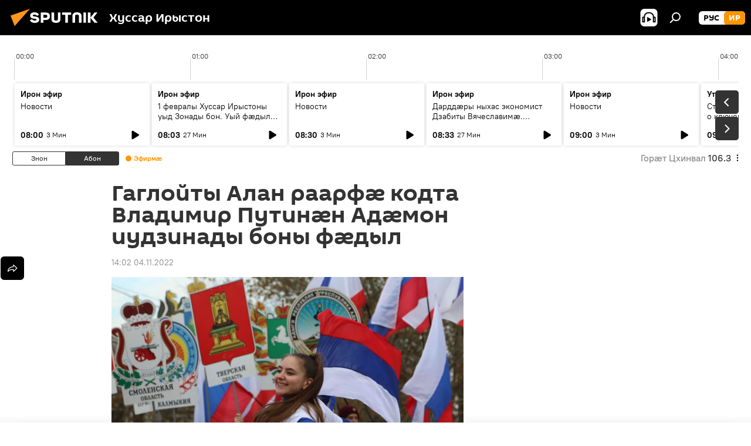

--- FILE ---
content_type: text/html; charset=utf-8
request_url: https://sputnik-ossetia.com/20221104/gagloyty-alan-raarf-kodta-vladimir-putinn-admon-iudzinady-bony-fdyl-19776851.html
body_size: 22213
content:
<!DOCTYPE html><html lang="os" data-lang="oss" data-charset="" dir="ltr"><head prefix="og: http://ogp.me/ns# fb: http://ogp.me/ns/fb# article: http://ogp.me/ns/article#"><title>Гаглойты Алан раарфæ кодта Владимир Путинæн Адæмон иудзинады боны фæдыл - 04.11.2022 мӕ, Sputnik Хуссар Ирыстон</title><meta name="description" content="ЦХИНВАЛ, 4 ноя — Sputnik. Хуссар Ирыстоны президент Гаглойты Алан раарфæ кодта уæрæсейаг лидер Владимир Путинæн Адæмон иудзинады боны фæдыл, хъусын кæны... 04.11.2022 мӕ, Sputnik Хуссар Ирыстон"><meta name="keywords" content="хуссар ирыстоны, ног хабӕрттӕ, уӕрӕсейы"><meta http-equiv="X-UA-Compatible" content="IE=edge,chrome=1"><meta http-equiv="Content-Type" content="text/html; charset=utf-8"><meta name="robots" content="index, follow, max-image-preview:large"><meta name="viewport" content="width=device-width, initial-scale=1.0, maximum-scale=1.0, user-scalable=yes"><meta name="HandheldFriendly" content="true"><meta name="MobileOptimzied" content="width"><meta name="referrer" content="always"><meta name="format-detection" content="telephone=no"><meta name="format-detection" content="address=no"><link rel="alternate" type="application/rss+xml" href="https://sputnik-ossetia.com/export/rss2/archive/index.xml"><link rel="canonical" href="https://sputnik-ossetia.com/20221104/gagloyty-alan-raarf-kodta-vladimir-putinn-admon-iudzinady-bony-fdyl-19776851.html"><link rel="preload" as="image" href="https://cdnn1.img.sputnik-ossetia.ru/img/953/21/9532156_0:11:3065:1735_1920x0_80_0_0_244f2a83a9fb85c20ba8f9268a495898.jpg.webp" imagesrcset="https://cdnn1.img.sputnik-ossetia.ru/img/953/21/9532156_0:11:3065:1735_640x0_80_0_0_d6c9787bbe937243822c32799e080cc6.jpg.webp 640w,https://cdnn1.img.sputnik-ossetia.ru/img/953/21/9532156_0:11:3065:1735_1280x0_80_0_0_b98df4b9ba0f4f45a8464ca404add6ef.jpg.webp 1280w,https://cdnn1.img.sputnik-ossetia.ru/img/953/21/9532156_0:11:3065:1735_1920x0_80_0_0_244f2a83a9fb85c20ba8f9268a495898.jpg.webp 1920w"><link rel="preconnect" href="https://cdnn1.img.sputnik-ossetia.ru/images/"><link rel="dns-prefetch" href="https://cdnn1.img.sputnik-ossetia.ru/images/"><link rel="alternate" hreflang="os" href="https://sputnik-ossetia.com/20221104/gagloyty-alan-raarf-kodta-vladimir-putinn-admon-iudzinady-bony-fdyl-19776851.html"><link rel="alternate" hreflang="x-default" href="https://sputnik-ossetia.com/20221104/gagloyty-alan-raarf-kodta-vladimir-putinn-admon-iudzinady-bony-fdyl-19776851.html"><link rel="apple-touch-icon" sizes="57x57" href="https://cdnn1.img.sputnik-ossetia.ru/i/favicon/favicon-57x57.png"><link rel="apple-touch-icon" sizes="60x60" href="https://cdnn1.img.sputnik-ossetia.ru/i/favicon/favicon-60x60.png"><link rel="apple-touch-icon" sizes="72x72" href="https://cdnn1.img.sputnik-ossetia.ru/i/favicon/favicon-72x72.png"><link rel="apple-touch-icon" sizes="76x76" href="https://cdnn1.img.sputnik-ossetia.ru/i/favicon/favicon-76x76.png"><link rel="apple-touch-icon" sizes="114x114" href="https://cdnn1.img.sputnik-ossetia.ru/i/favicon/favicon-114x114.png"><link rel="apple-touch-icon" sizes="120x120" href="https://cdnn1.img.sputnik-ossetia.ru/i/favicon/favicon-120x120.png"><link rel="apple-touch-icon" sizes="144x144" href="https://cdnn1.img.sputnik-ossetia.ru/i/favicon/favicon-144x144.png"><link rel="apple-touch-icon" sizes="152x152" href="https://cdnn1.img.sputnik-ossetia.ru/i/favicon/favicon-152x152.png"><link rel="apple-touch-icon" sizes="180x180" href="https://cdnn1.img.sputnik-ossetia.ru/i/favicon/favicon-180x180.png"><link rel="icon" type="image/png" sizes="192x192" href="https://cdnn1.img.sputnik-ossetia.ru/i/favicon/favicon-192x192.png"><link rel="icon" type="image/png" sizes="32x32" href="https://cdnn1.img.sputnik-ossetia.ru/i/favicon/favicon-32x32.png"><link rel="icon" type="image/png" sizes="96x96" href="https://cdnn1.img.sputnik-ossetia.ru/i/favicon/favicon-96x96.png"><link rel="icon" type="image/png" sizes="16x16" href="https://cdnn1.img.sputnik-ossetia.ru/i/favicon/favicon-16x16.png"><link rel="manifest" href="/project_data/manifest.json?4"><meta name="msapplication-TileColor" content="#F4F4F4"><meta name="msapplication-TileImage" content="https://cdnn1.img.sputnik-ossetia.ru/i/favicon/favicon-144x144.png"><meta name="theme-color" content="#F4F4F4"><link rel="shortcut icon" href="https://cdnn1.img.sputnik-ossetia.ru/i/favicon/favicon.ico"><meta property="fb:app_id" content="553399428195833"><meta name="analytics:lang" content="oss"><meta name="analytics:title" content="Гаглойты Алан раарфæ кодта Владимир Путинæн Адæмон иудзинады боны фæдыл - 04.11.2022 мӕ, Sputnik Хуссар Ирыстон"><meta name="analytics:keyw" content="South_Ossetia, news, location_uaraseyy"><meta name="analytics:rubric" content=""><meta name="analytics:tags" content="Хуссар Ирыстоны, Ног хабӕрттӕ, Уӕрӕсейы"><meta name="analytics:site_domain" content="sputnik-ossetia.com"><meta name="analytics:article_id" content="19776851"><meta name="analytics:url" content="https://sputnik-ossetia.com/20221104/gagloyty-alan-raarf-kodta-vladimir-putinn-admon-iudzinady-bony-fdyl-19776851.html"><meta name="analytics:p_ts" content="1667559720"><meta name="analytics:author" content="Sputnik Хуссар Ирыстон"><meta name="analytics:isscroll" content="0"><meta property="og:url" content="https://sputnik-ossetia.com/20221104/gagloyty-alan-raarf-kodta-vladimir-putinn-admon-iudzinady-bony-fdyl-19776851.html"><meta property="og:title" content="Гаглойты Алан раарфæ кодта Владимир Путинæн Адæмон иудзинады боны фæдыл"><meta property="og:description" content="ЦХИНВАЛ, 4 ноя — Sputnik. Хуссар Ирыстоны президент Гаглойты Алан раарфæ кодта уæрæсейаг лидер Владимир Путинæн Адæмон иудзинады боны фæдыл, хъусын кæны майрæмбоны паддзахады сæргълæууæджы пресс-службæ."><meta property="og:type" content="article"><meta property="og:site_name" content="Sputnik Хуссар Ирыстон"><meta property="og:locale" content="os_OS"><meta property="og:image" content="https://cdnn1.img.sputnik-ossetia.ru/img/953/21/9532156_0:11:3065:1735_2072x0_60_0_0_625847423db057bd4cb6848f6e7749f3.jpg.webp"><meta property="og:image:width" content="2072"><meta name="relap-image" content="https://cdnn1.img.sputnik-ossetia.ru/img/953/21/9532156_0:11:3065:1735_2072x0_80_0_0_2226d882df0355f85cc96323d62222ca.jpg.webp"><meta name="twitter:card" content="summary_large_image"><meta name="twitter:image" content="https://cdnn1.img.sputnik-ossetia.ru/img/953/21/9532156_0:11:3065:1735_2072x0_60_0_0_625847423db057bd4cb6848f6e7749f3.jpg.webp"><meta property="article:published_time" content="20221104T1402+0300"><meta property="article:author" content="Sputnik Хуссар Ирыстон"><link rel="author" href="https://sputnik-ossetia.com"><meta property="article:section" content="ног хабӕрттӕ"><meta property="article:tag" content="Хуссар Ирыстоны"><meta property="article:tag" content="Ног хабӕрттӕ"><meta property="article:tag" content="Уӕрӕсейы"><meta name="relap-entity-id" content="19776851"><link rel="amphtml" href="https://sputnik-ossetia.com/amp/20221104/gagloyty-alan-raarf-kodta-vladimir-putinn-admon-iudzinady-bony-fdyl-19776851.html"><link rel="preload" as="style" onload="this.onload=null;this.rel='stylesheet'" type="text/css" href="https://cdnn1.img.sputnik-ossetia.ru/css/libs/fonts.min.css?911eb65935"><link rel="stylesheet" type="text/css" href="https://cdnn1.img.sputnik-ossetia.ru/css/common.min.css?9149894256"><link rel="stylesheet" type="text/css" href="https://cdnn1.img.sputnik-ossetia.ru/css/radioschedule.min.css?975ce1b4d"><link rel="stylesheet" type="text/css" href="https://cdnn1.img.sputnik-ossetia.ru/css/article.min.css?913fe17605"><script src="https://cdnn1.img.sputnik-ossetia.ru/min/js/dist/head.js?9c9052ef3"></script><script data-iub-purposes="1">var _paq = _paq || []; (function() {var stackDomain = window.location.hostname.split('.').reverse();var domain = stackDomain[1] + '.' + stackDomain[0];_paq.push(['setCDNMask', new RegExp('cdn(\\w+).img.'+domain)]); _paq.push(['setSiteId', 'sputnik_os']); _paq.push(['trackPageView']); _paq.push(['enableLinkTracking']); var d=document, g=d.createElement('script'), s=d.getElementsByTagName('script')[0]; g.type='text/javascript'; g.defer=true; g.async=true; g.src='//a.sputniknews.com/js/sputnik.js'; s.parentNode.insertBefore(g,s); } )();</script>
            
                <!-- Matomo Tag Manager -->
                <script>
                    var _mtm = window._mtm = window._mtm || [];
                    _mtm.push({'mtm.startTime': (new Date().getTime()), 'event': 'mtm.Start'});
                    var d=document, g=d.createElement('script'), s=d.getElementsByTagName('script')[0];
                    g.async=true; g.src='https://mtm.ria.ru/container_xYdyY6VS.js'; s.parentNode.insertBefore(g,s);
                </script>
                <!-- End Matomo Tag Manager -->
            
        <script type="text/javascript" src="https://cdnn1.img.sputnik-ossetia.ru/min/js/libs/banners/adfx.loader.bind.js?98d724fe2"></script><script>
                (window.yaContextCb = window.yaContextCb || []).push(() => {
                    replaceOriginalAdFoxMethods();
                    window.Ya.adfoxCode.hbCallbacks = window.Ya.adfoxCode.hbCallbacks || [];
                })
            </script><!--В <head> сайта один раз добавьте код загрузчика-->
<script>window.yaContextCb = window.yaContextCb || []</script>
<script src="https://yandex.ru/ads/system/context.js" async></script><script>var endlessScrollFirst = 19776851; var endlessScrollUrl = '/services/article/infinity/'; var endlessScrollAlgorithm = ''; var endlessScrollQueue = [37156778,37156648,37147015,37149853,37146902,37146494,37146773,37160680,37160201,37158954,37156778,37156648,37149853,37150675,37147015];</script><script>var endlessScrollFirst = 19776851; var endlessScrollUrl = '/services/article/infinity/'; var endlessScrollAlgorithm = ''; var endlessScrollQueue = [37156778,37156648,37147015,37149853,37146902,37146494,37146773,37160680,37160201,37158954,37156778,37156648,37149853,37150675,37147015];</script></head><body id="body" data-ab="a" data-emoji="0" class="site_os m-page-article "><div class="schema_org" itemscope="itemscope" itemtype="https://schema.org/WebSite"><meta itemprop="name" content="Sputnik Хуссар Ирыстон"><meta itemprop="alternateName" content="Sputnik Хуссар Ирыстон"><meta itemprop="description" content="Бӕстӕ ӕмӕ дунейы раст ӕмӕ оперативон хабӕртты тыххӕй"><a itemprop="url" href="https://sputnik-ossetia.com" title="Sputnik Хуссар Ирыстон"> </a><meta itemprop="image" content="https://sputnik-ossetia.com/i/logo/logo.png"></div><ul class="schema_org" itemscope="itemscope" itemtype="http://schema.org/BreadcrumbList"><li itemprop="itemListElement" itemscope="itemscope" itemtype="http://schema.org/ListItem"><meta itemprop="name" content="Sputnik Хуссар Ирыстон"><meta itemprop="position" content="1"><meta itemprop="item" content="https://sputnik-ossetia.com"><a itemprop="url" href="https://sputnik-ossetia.com" title="Sputnik Хуссар Ирыстон"> </a></li><li itemprop="itemListElement" itemscope="itemscope" itemtype="http://schema.org/ListItem"><meta itemprop="name" content="ног хабӕрттӕ"><meta itemprop="position" content="2"><meta itemprop="item" content="https://sputnik-ossetia.com/20221104/"><a itemprop="url" href="https://sputnik-ossetia.com/20221104/" title="ног хабӕрттӕ"> </a></li><li itemprop="itemListElement" itemscope="itemscope" itemtype="http://schema.org/ListItem"><meta itemprop="name" content="Гаглойты Алан раарфæ кодта Владимир Путинæн Адæмон иудзинады боны фæдыл"><meta itemprop="position" content="3"><meta itemprop="item" content="https://sputnik-ossetia.com/20221104/gagloyty-alan-raarf-kodta-vladimir-putinn-admon-iudzinady-bony-fdyl-19776851.html"><a itemprop="url" href="https://sputnik-ossetia.com/20221104/gagloyty-alan-raarf-kodta-vladimir-putinn-admon-iudzinady-bony-fdyl-19776851.html" title="Гаглойты Алан раарфæ кодта Владимир Путинæн Адæмон иудзинады боны фæдыл"> </a></li></ul><div class="container"><div class="banner m-before-header m-article-desktop" data-position="article_desktop_header" data-infinity="1"><aside class="banner__content"><iframe class="relap-runtime-iframe" style="position:absolute;top:-9999px;left:-9999px;visibility:hidden;" srcdoc="<script src='https://relap.io/v7/relap.js' data-relap-token='HvaPHeJmpVila25r'></script>"></iframe>

<!--AdFox START-->
<!--riaru-->
<!--Площадка: sputnik-ossetia.ru / * / *-->
<!--Тип баннера: 100%x-->
<!--Расположение: 39223_n-bn23-х120-desk-->
<div id="adfox_163525042742122111_1"></div>
<script>
    window.yaContextCb.push(()=>{
        Ya.adfoxCode.create({
            ownerId: 249922,
            containerId: 'adfox_163525042742122111_1',
            params: {
                pp: 'btpg',
                ps: 'ckbi',
                p2: 'fluh',
                puid1: '',
                puid2: '',
                puid3: '',
                puid4: 'South_Ossetia:news:location_uaraseyy',
                puid5: ''
            }
        })
    })
</script></aside></div><div class="banner m-before-header m-article-mobile" data-position="article_mobile_header" data-infinity="1"><aside class="banner__content"><!--AdFox START-->
<!--riaru-->
<!--Площадка: sputnik-ossetia.ru / * / *-->
<!--Тип баннера: 100%x-->
<!--Расположение: 39228_n-bn28-х100-mob-->
<div id="adfox_163525067294661621_1"></div>
<script>
    window.yaContextCb.push(()=>{
        Ya.adfoxCode.create({
            ownerId: 249922,
            containerId: 'adfox_163525067294661621_1',
            params: {
                pp: 'btpi',
                ps: 'ckbi',
                p2: 'fluh',
                puid1: '',
                puid2: '',
                puid3: '',
                puid4: 'South_Ossetia:news:location_uaraseyy',
                puid5: ''
            }
        })
    })
</script></aside></div></div><div class="page" id="page"><div id="alerts"><script type="text/template" id="alertAfterRegisterTemplate">
                    
                        <div class="auth-alert m-hidden" id="alertAfterRegister">
                            <div class="auth-alert__text">
                                <%- data.success_title %> <br />
                                <%- data.success_email_1 %>
                                <span class="m-email"></span>
                                <%- data.success_email_2 %>
                            </div>
                            <div class="auth-alert__btn">
                                <button class="form__btn m-min m-black confirmEmail">
                                    <%- data.send %>
                                </button>
                            </div>
                        </div>
                    
                </script><script type="text/template" id="alertAfterRegisterNotifyTemplate">
                    
                        <div class="auth-alert" id="alertAfterRegisterNotify">
                            <div class="auth-alert__text">
                                <%- data.golink_1 %>
                                <span class="m-email">
                                    <%- user.mail %>
                                </span>
                                <%- data.golink_2 %>
                            </div>
                            <% if (user.registerConfirmCount <= 2 ) {%>
                                <div class="auth-alert__btn">
                                    <button class="form__btn m-min m-black confirmEmail">
                                        <%- data.send %>
                                    </button>
                                </div>
                            <% } %>
                        </div>
                    
                </script></div><div class="anchor" id="anchor"><div class="header " id="header"><div class="m-relative"><div class="container m-header"><div class="header__wrap"><div class="header__name"><div class="header__logo"><a href="/" title="Sputnik Хуссар Ирыстон"><svg xmlns="http://www.w3.org/2000/svg" width="176" height="44" viewBox="0 0 176 44" fill="none"><path class="chunk_1" fill-rule="evenodd" clip-rule="evenodd" d="M45.8073 18.3817C45.8073 19.5397 47.1661 19.8409 49.3281 20.0417C54.1074 20.4946 56.8251 21.9539 56.8461 25.3743C56.8461 28.7457 54.2802 30.9568 48.9989 30.9568C44.773 30.9568 42.1067 29.1496 41 26.5814L44.4695 24.5688C45.3754 25.9277 46.5334 27.0343 49.4005 27.0343C51.3127 27.0343 52.319 26.4296 52.319 25.5751C52.319 24.5665 51.6139 24.2163 48.3942 23.866C43.7037 23.3617 41.3899 22.0029 41.3899 18.5824C41.3899 15.9675 43.3511 13 48.9359 13C52.9611 13 55.6274 14.8095 56.4305 17.1746L53.1105 19.1358C53.0877 19.1012 53.0646 19.0657 53.041 19.0295C52.4828 18.1733 51.6672 16.9224 48.6744 16.9224C46.914 16.9224 45.8073 17.4758 45.8073 18.3817ZM67.4834 13.3526H59.5918V30.707H64.0279V26.0794H67.4484C72.1179 26.0794 75.0948 24.319 75.0948 19.6401C75.0854 15.3138 72.6199 13.3526 67.4834 13.3526ZM67.4834 22.206H64.0186V17.226H67.4834C69.8975 17.226 70.654 18.0291 70.654 19.6891C70.6587 21.6527 69.6524 22.206 67.4834 22.206ZM88.6994 24.7206C88.6994 26.2289 87.4924 27.0857 85.3794 27.0857C83.3178 27.0857 82.1597 26.2289 82.1597 24.7206V13.3526H77.7236V25.0264C77.7236 28.6477 80.7425 30.9615 85.4704 30.9615C89.9999 30.9615 93.1168 28.8601 93.1168 25.0264V13.3526H88.6808L88.6994 24.7206ZM136.583 13.3526H132.159V30.7023H136.583V13.3526ZM156.097 13.3526L149.215 21.9235L156.45 30.707H151.066L144.276 22.4559V30.707H139.85V13.3526H144.276V21.8021L151.066 13.3526H156.097ZM95.6874 17.226H101.221V30.707H105.648V17.226H111.181V13.3526H95.6874V17.226ZM113.49 18.7342C113.49 15.2134 116.458 13 121.085 13C125.715 13 128.888 15.0616 128.902 18.7342V30.707H124.466V18.935C124.466 17.6789 123.259 16.8734 121.146 16.8734C119.094 16.8734 117.926 17.6789 117.926 18.935V30.707H113.49V18.7342Z" fill="white"></path><path class="chunk_2" d="M41 7L14.8979 36.5862L8 18.431L41 7Z" fill="#F8961D"></path></svg></a></div><div class="header__project"><span class="header__project-title">Хуссар Ирыстон</span></div></div><div class="header__controls" data-nosnippet=""><div class="share m-header" data-id="19776851" data-url="https://sputnik-ossetia.com/20221104/gagloyty-alan-raarf-kodta-vladimir-putinn-admon-iudzinady-bony-fdyl-19776851.html" data-title="Гаглойты Алан раарфæ кодта Владимир Путинæн Адæмон иудзинады боны фæдыл"></div><div class="header__menu"><span class="header__menu-item header__menu-item-radioButton" id="radioButton" data-stream="https://nfw.ria.ru/flv/audio.aspx?ID=2389730&amp;type=mp3"><svg class="svg-icon"><use xmlns:xlink="http://www.w3.org/1999/xlink" xlink:href="/i/sprites/package/inline.svg?63#radio2"></use></svg></span><span class="header__menu-item" data-modal-open="search"><svg class="svg-icon"><use xmlns:xlink="http://www.w3.org/1999/xlink" xlink:href="/i/sprites/package/inline.svg?63#search"></use></svg></span></div><div class="switcher m-double"><div class="switcher__label"><span class="switcher__title">ир</span><span class="switcher__icon"><svg class="svg-icon"><use xmlns:xlink="http://www.w3.org/1999/xlink" xlink:href="/i/sprites/package/inline.svg?63#arrowDown"></use></svg></span></div><div class="switcher__dropdown"><div translate="no" class="notranslate"><div class="switcher__list"><a href="https://sputnik-ossetia.ru/" class="switcher__link"><span class="switcher__project">Sputnik Южная Осетия</span><span class="switcher__abbr" data-abbr="рус">рус</span></a><a href="https://sputnik-ossetia.com/" class="switcher__link m-selected"><span class="switcher__project">Sputnik Хуссар Ирыстон</span><span class="switcher__abbr" data-abbr="ир">ир</span><i class="switcher__accept"><svg class="svg-icon"><use xmlns:xlink="http://www.w3.org/1999/xlink" xlink:href="/i/sprites/package/inline.svg?63#ok"></use></svg></i></a></div></div></div></div></div></div></div></div></div></div><script>var GLOBAL = GLOBAL || {}; GLOBAL.translate = {}; GLOBAL.rtl = 0; GLOBAL.lang = "oss"; GLOBAL.design = "os"; GLOBAL.charset = ""; GLOBAL.project = "sputnik_os"; GLOBAL.htmlCache = 1; GLOBAL.translate.search = {}; GLOBAL.translate.search.notFound = "Ницы ссардтам"; GLOBAL.translate.search.stringLenght = "Фылдӕр дамгъӕтӕ бафтаут бацагурынӕн"; GLOBAL.www = "https://sputnik-ossetia.com"; GLOBAL.seo = {}; GLOBAL.seo.title = ""; GLOBAL.seo.keywords = ""; GLOBAL.seo.description = ""; GLOBAL.sock = {}; GLOBAL.sock.server = "https://cm.sputniknews.com/chat"; GLOBAL.sock.lang = "oss"; GLOBAL.sock.project = "sputnik_os"; GLOBAL.social = {}; GLOBAL.social.fbID = "553399428195833"; GLOBAL.share = [ { name: 'vk', mobile: false },{ name: 'odnoklassniki', mobile: false },{ name: 'telegram', mobile: false },{ name: 'messenger', mobile: true },{ name: 'twitter', mobile: false } ]; GLOBAL.csrf_token = ''; GLOBAL.search = {}; GLOBAL.auth = {}; GLOBAL.auth.status = 'error'; GLOBAL.auth.provider = ''; GLOBAL.auth.twitter = '/id/twitter/request/'; GLOBAL.auth.facebook = '/id/facebook/request/'; GLOBAL.auth.vkontakte = '/id/vkontakte/request/'; GLOBAL.auth.google = '/id/google/request/'; GLOBAL.auth.ok = '/id/ok/request/'; GLOBAL.auth.apple = '/id/apple/request/'; GLOBAL.auth.moderator = ''; GLOBAL.user = {}; GLOBAL.user.id = ""; GLOBAL.user.emailActive = ""; GLOBAL.user.registerConfirmCount = 0; GLOBAL.article = GLOBAL.article || {}; GLOBAL.article.id = 19776851; GLOBAL.article.chat_expired = !!1; GLOBAL.chat = GLOBAL.chat || {}; GLOBAL.chat.show = !!1; GLOBAL.locale = {"convertDate":{"yesterday":"\u0417\u043d\u043e\u043d","hours":{"nominative":"%{s} \u043c\u0438\u043d\u0443\u0442\u0443 \u043d\u0430\u0437\u0430\u0434","genitive":"%{s} \u043c\u0438\u043d\u0443\u0442\u044b \u043d\u0430\u0437\u0430\u0434"},"minutes":{"nominative":"%{s} \u0447\u0430\u0441 \u043d\u0430\u0437\u0430\u0434","genitive":"%{s} \u0447\u0430\u0441\u0430 \u043d\u0430\u0437\u0430\u0434"}},"js_templates":{"unread":"\u041d\u0435\u043f\u0440\u043e\u0447\u0438\u0442\u0430\u043d\u043d\u044b\u0435","you":"\u0412\u044b","author":"\u0430\u0432\u0442\u043e\u0440","report":"\u041f\u043e\u0436\u0430\u043b\u043e\u0432\u0430\u0442\u044c\u0441\u044f","reply":"\u041e\u0442\u0432\u0435\u0442\u0438\u0442\u044c","block":"\u0417\u0430\u0431\u043b\u043e\u043a\u0438\u0440\u043e\u0432\u0430\u0442\u044c","remove":"\u0423\u0434\u0430\u043b\u0438\u0442\u044c","closeall":"\u0417\u0430\u043a\u0440\u044b\u0442\u044c \u0432\u0441\u0435","notifications":"Notificaciones","disable_twelve":"\u041e\u0442\u043a\u043b\u044e\u0447\u0438\u0442\u044c \u043d\u0430 12 \u0447\u0430\u0441\u043e\u0432","new_message":"\u041d\u043e\u0432\u043e\u0435 \u0441\u043e\u043e\u0431\u0449\u0435\u043d\u0438\u0435 \u043e\u0442 sputniknews.ru","acc_block":"\u0412\u0430\u0448 \u0430\u043a\u043a\u0430\u0443\u043d\u0442 \u0437\u0430\u0431\u043b\u043e\u043a\u0438\u0440\u043e\u0432\u0430\u043d \u0430\u0434\u043c\u0438\u043d\u0438\u0441\u0442\u0440\u0430\u0442\u043e\u0440\u043e\u043c \u0441\u0430\u0439\u0442\u0430","acc_unblock":"\u0412\u0430\u0448 \u0430\u043a\u043a\u0430\u0443\u043d\u0442 \u0440\u0430\u0437\u0431\u043b\u043e\u043a\u0438\u0440\u043e\u0432\u0430\u043d \u0430\u0434\u043c\u0438\u043d\u0438\u0441\u0442\u0440\u0430\u0442\u043e\u0440\u043e\u043c \u0441\u0430\u0439\u0442\u0430","you_subscribe_1":"\u0412\u044b \u043f\u043e\u0434\u043f\u0438\u0441\u0430\u043d\u044b \u043d\u0430 \u0442\u0435\u043c\u0443 ","you_subscribe_2":"\u0423\u043f\u0440\u0430\u0432\u043b\u044f\u0442\u044c \u0441\u0432\u043e\u0438\u043c\u0438 \u043f\u043e\u0434\u043f\u0438\u0441\u043a\u0430\u043c\u0438 \u0432\u044b \u043c\u043e\u0436\u0435\u0442\u0435 \u0432 \u043b\u0438\u0447\u043d\u043e\u043c \u043a\u0430\u0431\u0438\u043d\u0435\u0442\u0435","you_received_warning_1":"\u0412\u044b \u043f\u043e\u043b\u0443\u0447\u0438\u043b\u0438 ","you_received_warning_2":" \u043f\u0440\u0435\u0434\u0443\u043f\u0440\u0435\u0436\u0434\u0435\u043d\u0438\u0435. \u0423\u0432\u0430\u0436\u0430\u0439\u0442\u0435 \u0434\u0440\u0443\u0433\u0438\u0445 \u0443\u0447\u0430\u0441\u0442\u043d\u0438\u043a\u043e\u0432 \u0438 \u043d\u0435 \u043d\u0430\u0440\u0443\u0448\u0430\u0439\u0442\u0435 \u043f\u0440\u0430\u0432\u0438\u043b\u0430 \u043a\u043e\u043c\u043c\u0435\u043d\u0442\u0438\u0440\u043e\u0432\u0430\u043d\u0438\u044f. \u041f\u043e\u0441\u043b\u0435 \u0442\u0440\u0435\u0442\u044c\u0435\u0433\u043e \u043d\u0430\u0440\u0443\u0448\u0435\u043d\u0438\u044f \u0432\u044b \u0431\u0443\u0434\u0435\u0442\u0435 \u0437\u0430\u0431\u043b\u043e\u043a\u0438\u0440\u043e\u0432\u0430\u043d\u044b \u043d\u0430 12 \u0447\u0430\u0441\u043e\u0432.","block_time":"\u0421\u0440\u043e\u043a \u0431\u043b\u043e\u043a\u0438\u0440\u043e\u0432\u043a\u0438: ","hours":" \u0447\u0430\u0441\u043e\u0432","forever":"\u043d\u0430\u0432\u0441\u0435\u0433\u0434\u0430","feedback":"\u0421\u0432\u044f\u0437\u0430\u0442\u044c\u0441\u044f","my_subscriptions":"\u041c\u043e\u0438 \u043f\u043e\u0434\u043f\u0438\u0441\u043a\u0438","rules":"\u041f\u0440\u0430\u0432\u0438\u043b\u0430 \u043a\u043e\u043c\u043c\u0435\u043d\u0442\u0438\u0440\u043e\u0432\u0430\u043d\u0438\u044f \u043c\u0430\u0442\u0435\u0440\u0438\u0430\u043b\u043e\u0432","chat":"\u0427\u0430\u0442: ","chat_new_messages":"\u041d\u043e\u0432\u044b\u0435 \u0441\u043e\u043e\u0431\u0449\u0435\u043d\u0438\u044f \u0432 \u0447\u0430\u0442\u0435","chat_moder_remove_1":"\u0412\u0430\u0448\u0435 \u0441\u043e\u043e\u0431\u0449\u0435\u043d\u0438\u0435 ","chat_moder_remove_2":" \u0431\u044b\u043b\u043e \u0443\u0434\u0430\u043b\u0435\u043d\u043e \u0430\u0434\u043c\u0438\u043d\u0438\u0441\u0442\u0440\u0430\u0442\u043e\u0440\u043e\u043c","chat_close_time_1":"\u0412 \u0447\u0430\u0442\u0435 \u043d\u0438\u043a\u0442\u043e \u043d\u0435 \u043f\u0438\u0441\u0430\u043b \u0431\u043e\u043b\u044c\u0448\u0435 12 \u0447\u0430\u0441\u043e\u0432, \u043e\u043d \u0437\u0430\u043a\u0440\u043e\u0435\u0442\u0441\u044f \u0447\u0435\u0440\u0435\u0437 ","chat_close_time_2":" \u0447\u0430\u0441\u043e\u0432","chat_new_emoji_1":"\u041d\u043e\u0432\u044b\u0435 \u0440\u0435\u0430\u043a\u0446\u0438\u0438 ","chat_new_emoji_2":" \u0432\u0430\u0448\u0435\u043c\u0443 \u0441\u043e\u043e\u0431\u0449\u0435\u043d\u0438\u044e ","chat_message_reply_1":"\u041d\u0430 \u0432\u0430\u0448 \u043a\u043e\u043c\u043c\u0435\u043d\u0442\u0430\u0440\u0438\u0439 ","chat_message_reply_2":" \u043e\u0442\u0432\u0435\u0442\u0438\u043b \u043f\u043e\u043b\u044c\u0437\u043e\u0432\u0430\u0442\u0435\u043b\u044c ","chat_verify_message":"\n \u0421\u043f\u0430\u0441\u0438\u0431\u043e! \u0412\u0430\u0448\u0435 \u0441\u043e\u043e\u0431\u0449\u0435\u043d\u0438\u0435 \u0431\u0443\u0434\u0435\u0442 \u043e\u043f\u0443\u0431\u043b\u0438\u043a\u043e\u0432\u0430\u043d\u043e \u043f\u043e\u0441\u043b\u0435 \u043f\u0440\u043e\u0432\u0435\u0440\u043a\u0438 \u043c\u043e\u0434\u0435\u0440\u0430\u0442\u043e\u0440\u0430\u043c\u0438 \u0441\u0430\u0439\u0442\u0430.\n ","emoji_1":"\u041d\u0440\u0430\u0432\u0438\u0442\u0441\u044f","emoji_2":"\u0425\u0430-\u0425\u0430","emoji_3":"\u0423\u0434\u0438\u0432\u0438\u0442\u0435\u043b\u044c\u043d\u043e","emoji_4":"\u0413\u0440\u0443\u0441\u0442\u043d\u043e","emoji_5":"\u0412\u043e\u0437\u043c\u0443\u0442\u0438\u0442\u0435\u043b\u044c\u043d\u043e","emoji_6":"\u041d\u0435 \u043d\u0440\u0430\u0432\u0438\u0442\u0441\u044f","site_subscribe_podcast":{"success":"\u0421\u043f\u0430\u0441\u0438\u0431\u043e, \u0432\u044b \u043f\u043e\u0434\u043f\u0438\u0441\u0430\u043d\u044b \u043d\u0430 \u0440\u0430\u0441\u0441\u044b\u043b\u043a\u0443! \u041d\u0430\u0441\u0442\u0440\u043e\u0438\u0442\u044c \u0438\u043b\u0438 \u043e\u0442\u043c\u0435\u043d\u0438\u0442\u044c \u043f\u043e\u0434\u043f\u0438\u0441\u043a\u0443 \u043c\u043e\u0436\u043d\u043e \u0432 \u043b\u0438\u0447\u043d\u043e\u043c \u043a\u0430\u0431\u0438\u043d\u0435\u0442\u0435","subscribed":"\u0412\u044b \u0443\u0436\u0435 \u043f\u043e\u0434\u043f\u0438\u0441\u0430\u043d\u044b \u043d\u0430 \u044d\u0442\u0443 \u0440\u0430\u0441\u0441\u044b\u043b\u043a\u0443","error":"\u041f\u0440\u043e\u0438\u0437\u043e\u0448\u043b\u0430 \u043d\u0435\u043f\u0440\u0435\u0434\u0432\u0438\u0434\u0435\u043d\u043d\u0430\u044f \u043e\u0448\u0438\u0431\u043a\u0430. \u041f\u043e\u0436\u0430\u043b\u0443\u0439\u0441\u0442\u0430, \u043f\u043e\u0432\u0442\u043e\u0440\u0438\u0442\u0435 \u043f\u043e\u043f\u044b\u0442\u043a\u0443 \u043f\u043e\u0437\u0436\u0435"},"radioschedule":{"live":"\u042d\u0444\u0438\u0440","minute":" \u041c\u0438\u043d"}},"smartcaptcha":{"site_key":"ysc1_Zf0zfLRI3tRHYHJpbX6EjjBcG1AhG9LV0dmZQfJu8ba04c1b"}}; GLOBAL = {...GLOBAL, ...{"subscribe":{"@attributes":{"ratio":"0.2"},"email":"\u041d\u044b\u0444\u0444\u044b\u0441\u0441\u0443\u0442","button":"\u0411\u0430\u0444\u044b\u0441\u0441\u044b\u043d","send":"\u0411\u0443\u0437\u043d\u044b\u0433, \u0430\u0440\u0432\u044b\u0441\u0442\u0430\u043c \u0443\u044b\u043d \u0444\u044b\u0441\u0442\u04d5\u0433 \u0434\u04d5\u043d\u0446\u04d5\u0433\u0438\u043c\u04d5","subscribe":"\u0411\u0443\u0437\u043d\u044b\u0433, \u0441\u044b\u043c\u0430\u0445 \u0440\u0430\u0444\u044b\u0441\u0442\u0430\u0442 ","confirm":"\u0421\u044b\u043c\u0430\u0445 \u0440\u0430\u0437\u0434\u04d5\u0440 \u0440\u0430\u0444\u044b\u0441\u0442\u0430\u0442 \u0430\u0446\u044b \u0430\u0440\u0432\u044b\u0441\u0442\u044b\u0442\u04d5","registration":{"@attributes":{"button":"\u0417\u0430\u0440\u0435\u0433\u0438\u0441\u0442\u0440\u0438\u0440\u043e\u0432\u0430\u0442\u044c\u0441\u044f","ratio":"0.1"}},"social":{"@attributes":{"count":"6","ratio":"0.7"},"comment":[{},{},{},{}],"item":[{"@attributes":{"type":"vk","title":"vkontakte","url":"https:\/\/vk.ru\/public95837632"}},{"@attributes":{"type":"ok","title":"odnoklassniki","url":"https:\/\/ok.ru\/group\/52824727486552","ratio":"0.125"}},{"@attributes":{"type":"tg","title":"telegram","url":"https:\/\/t.me\/sputnikossetia","ratio":"0.125"}}]}}}}; GLOBAL.js = {}; GLOBAL.js.videoplayer = "https://cdnn1.img.sputnik-ossetia.ru/min/js/dist/videoplayer.js?9651130d6"; GLOBAL.userpic = "/userpic/"; GLOBAL.gmt = ""; GLOBAL.tz = "+0300"; GLOBAL.projectList = [ { title: 'ӕхсӕнадӕмон', country: [ { title: 'Англисаг', url: 'https://sputnikglobe.com', flag: 'flags-INT', lang: 'International', lang2: 'English' }, ] }, { title: 'ӕввахс скӕсӕн', country: [ { title: 'Арабаг', url: 'https://sarabic.ae/', flag: 'flags-INT', lang: 'Sputnik عربي', lang2: 'Arabic' }, { title: 'Туркаг', url: 'https://anlatilaninotesi.com.tr/', flag: 'flags-TUR', lang: 'Türkiye', lang2: 'Türkçe' }, { title: 'Фарси', url: 'https://spnfa.ir/', flag: 'flags-INT', lang: 'Sputnik ایران', lang2: 'Persian' }, { title: 'Дари', url: 'https://sputnik.af/', flag: 'flags-INT', lang: 'Sputnik افغانستان', lang2: 'Dari' }, ] }, { title: 'Латинаг Америкæ', country: [ { title: 'Испайнаг', url: 'https://noticiaslatam.lat/', flag: 'flags-INT', lang: 'Mundo', lang2: 'Español' }, { title: 'Пуртугалийаг', url: 'https://noticiabrasil.net.br/', flag: 'flags-BRA', lang: 'Brasil', lang2: 'Português' }, ] }, { title: 'Хуссар Ази', country: [ { title: 'Хинди', url: 'https://hindi.sputniknews.in', flag: 'flags-IND', lang: 'भारत', lang2: 'हिंदी' }, { title: 'Англисаг', url: 'https://sputniknews.in', flag: 'flags-IND', lang: 'India', lang2: 'English' }, ] }, { title: 'Скӕсӕйнаг ӕмӕ Хуссар-Скӕсӕйнаг Ази', country: [ { title: 'Вьетнамаг', url: 'https://kevesko.vn/', flag: 'flags-VNM', lang: 'Việt Nam', lang2: 'Tiếng Việt' }, { title: 'Япойнаг', url: 'https://sputniknews.jp/', flag: 'flags-JPN', lang: '日本', lang2: '日本語' }, { title: 'Китайаг', url: 'https://sputniknews.cn/', flag: 'flags-CHN', lang: '中国', lang2: '中文' }, ] }, { title: 'Централон Ази', country: [ { title: 'Казахаг', url: 'https://sputnik.kz/', flag: 'flags-KAZ', lang: 'Қазақстан', lang2: 'Қазақ тілі' }, { title: 'Киргизийаг', url: 'https://sputnik.kg/', flag: 'flags-KGZ', lang: 'Кыргызстан', lang2: 'Кыргызча' }, { title: 'Узбекаг', url: 'https://oz.sputniknews.uz/', flag: 'flags-UZB', lang: 'Oʻzbekiston', lang2: 'Ўзбекча' }, { title: 'Таджикаг', url: 'https://sputnik.tj/', flag: 'flags-TJK', lang: 'Тоҷикистон', lang2: 'Тоҷикӣ' }, ] }, { title: 'Африкæ', country: [ { title: 'Французаг', url: 'https://fr.sputniknews.africa/', flag: 'flags-INT', lang: 'Afrique', lang2: 'Français' }, { title: 'Англисаг', url: 'https://en.sputniknews.africa', flag: 'flags-INT', lang: 'Africa', lang2: 'English' }, ] }, { title: 'Фӕскавказ', country: [ { title: 'Сомихаг', url: 'https://arm.sputniknews.ru/', flag: 'flags-ARM', lang: 'Արմենիա', lang2: 'Հայերեն' }, { title: 'Абхазаг', url: 'https://sputnik-abkhazia.info/', flag: 'flags-ABH', lang: 'Аҧсны', lang2: 'Аҧсышәала' }, { title: 'Ирон', url: 'https://sputnik-ossetia.com/', flag: 'flags-OST', lang: 'Хуссар Ирыстон', lang2: 'Иронау' }, { title: 'Азербайджанаг', url: 'https://sputnik.az/', flag: 'flags-AZE', lang: 'Azərbaycan', lang2: 'Аzərbaycanca' }, ] }, { title: 'Европӕ', country: [ { title: 'Сербаг', url: 'https://sputnikportal.rs/', flag: 'flags-SRB', lang: 'Србиjа', lang2: 'Српски' }, { title: 'Уырыссаг', url: 'https://lv.sputniknews.ru/', flag: 'flags-LVA', lang: 'Latvija', lang2: 'Русский' }, { title: 'Уырыссаг', url: 'https://lt.sputniknews.ru/', flag: 'flags-LTU', lang: 'Lietuva', lang2: 'Русский' }, { title: 'Молдаваг', url: 'https://md.sputniknews.com/', flag: 'flags-MDA', lang: 'Moldova', lang2: 'Moldovenească' }, { title: 'Белоруссаг', url: 'https://bel.sputnik.by/', flag: 'flags-BLR', lang: 'Беларусь', lang2: 'Беларускi' } ] }, ];</script><div class="wrapper" id="endless" data-infinity-max-count="2"><div class="radioschedule"><div class="radioschedule__inner"><div class="radioschedule__time"><div class="radioschedule__time-scroll"><div class="radioschedule__time-list"><div class="radioschedule__time-day"><div class="radioschedule__time-line-item" style="left: 0px;">00:00</div><div class="radioschedule__time-line-item" style="left: 300px;">01:00</div><div class="radioschedule__time-line-item" style="left: 600px;">02:00</div><div class="radioschedule__time-line-item" style="left: 900px;">03:00</div><div class="radioschedule__time-line-item" style="left: 1200px;">04:00</div><div class="radioschedule__time-line-item" style="left: 1500px;">05:00</div><div class="radioschedule__time-line-item" style="left: 1800px;">06:00</div><div class="radioschedule__time-line-item" style="left: 2100px;">07:00</div><div class="radioschedule__time-line-item" style="left: 2400px;">08:00</div><div class="radioschedule__time-line-item" style="left: 2700px;">09:00</div><div class="radioschedule__time-line-item" style="left: 3000px;">10:00</div><div class="radioschedule__time-line-item" style="left: 3300px;">11:00</div><div class="radioschedule__time-line-item" style="left: 3600px;">12:00</div><div class="radioschedule__time-line-item" style="left: 3900px;">13:00</div><div class="radioschedule__time-line-item" style="left: 4200px;">14:00</div><div class="radioschedule__time-line-item" style="left: 4500px;">15:00</div><div class="radioschedule__time-line-item" style="left: 4800px;">16:00</div><div class="radioschedule__time-line-item" style="left: 5100px;">17:00</div><div class="radioschedule__time-line-item" style="left: 5400px;">18:00</div><div class="radioschedule__time-line-item" style="left: 5700px;">19:00</div><div class="radioschedule__time-line-item" style="left: 6000px;">20:00</div><div class="radioschedule__time-line-item" style="left: 6300px;">21:00</div><div class="radioschedule__time-line-item" style="left: 6600px;">22:00</div><div class="radioschedule__time-line-item" style="left: 6900px;">23:00</div></div><div class="radioschedule__time-day"><div class="radioschedule__time-line-item" style="left: 0px;">00:00</div><div class="radioschedule__time-line-item" style="left: 300px;">01:00</div><div class="radioschedule__time-line-item" style="left: 600px;">02:00</div><div class="radioschedule__time-line-item" style="left: 900px;">03:00</div><div class="radioschedule__time-line-item" style="left: 1200px;">04:00</div><div class="radioschedule__time-line-item" style="left: 1500px;">05:00</div><div class="radioschedule__time-line-item" style="left: 1800px;">06:00</div><div class="radioschedule__time-line-item" style="left: 2100px;">07:00</div><div class="radioschedule__time-line-item" style="left: 2400px;">08:00</div><div class="radioschedule__time-line-item" style="left: 2700px;">09:00</div><div class="radioschedule__time-line-item" style="left: 3000px;">10:00</div><div class="radioschedule__time-line-item" style="left: 3300px;">11:00</div><div class="radioschedule__time-line-item" style="left: 3600px;">12:00</div><div class="radioschedule__time-line-item" style="left: 3900px;">13:00</div><div class="radioschedule__time-line-item" style="left: 4200px;">14:00</div><div class="radioschedule__time-line-item" style="left: 4500px;">15:00</div><div class="radioschedule__time-line-item" style="left: 4800px;">16:00</div><div class="radioschedule__time-line-item" style="left: 5100px;">17:00</div><div class="radioschedule__time-line-item" style="left: 5400px;">18:00</div><div class="radioschedule__time-line-item" style="left: 5700px;">19:00</div><div class="radioschedule__time-line-item" style="left: 6000px;">20:00</div><div class="radioschedule__time-line-item" style="left: 6300px;">21:00</div><div class="radioschedule__time-line-item" style="left: 6600px;">22:00</div><div class="radioschedule__time-line-item" style="left: 6900px;">23:00</div><div class="radioschedule__time-list-item" data-pos="8" data-start="1770008400" data-end="1770008580" style="left: 2400.00366666667px; width: 15.5768333333333px"></div><div class="radioschedule__time-list-item" data-pos="8" data-start="1770008580" data-end="1770010200" style="left: 2416.64758333333px; width: 132.429083333333px"></div><div class="radioschedule__time-list-item" data-pos="8" data-start="1770010200" data-end="1770010380" style="left: 2550.35925px; width: 15.5768333333333px"></div><div class="radioschedule__time-list-item" data-pos="8" data-start="1770010380" data-end="1770012000" style="left: 2567.00175px; width: 132.429083333333px"></div><div class="radioschedule__time-list-item" data-pos="9" data-start="1770012000" data-end="1770012180" style="left: 2699.99241666667px; width: 15.5768333333333px"></div><div class="radioschedule__time-list-item" data-pos="9" data-start="1770012180" data-end="1770013560" style="left: 2716.61316666667px; width: 111.244583333333px"></div><div class="radioschedule__time-list-item" data-pos="9" data-start="1770013560" data-end="1770013740" style="left: 2828.95158333333px; width: 13.74825px"></div><div class="radioschedule__time-list-item" data-pos="9" data-start="1770013740" data-end="1770013980" style="left: 2846.15325px; width: 15.5768333333333px"></div><div class="radioschedule__time-list-item" data-pos="9" data-start="1770013980" data-end="1770022800" style="left: 2864.12741666667px; width: 131.197px"></div><div class="radioschedule__time-list-item" data-pos="12" data-start="1770022800" data-end="1770023100" style="left: 3600.00641666667px; width: 15.6269166666667px"></div><div class="radioschedule__time-list-item" data-pos="12" data-start="1770023100" data-end="1770023880" style="left: 3624.75125px; width: 14.3555833333333px"></div><div class="radioschedule__time-list-item" data-pos="12" data-start="1770023880" data-end="1770024600" style="left: 3687.9px; width: 57.1006666666667px"></div><div class="radioschedule__time-list-item" data-pos="12" data-start="1770024600" data-end="1770024840" style="left: 3749.99516666667px; width: 15.6269166666667px"></div><div class="radioschedule__time-list-item" data-pos="12" data-start="1770024840" data-end="1770025560" style="left: 3770.04566666667px; width: 30.91725px"></div><div class="radioschedule__time-list-item" data-pos="12" data-start="1770025560" data-end="1770040800" style="left: 3827.68966666667px; width: 61.1491666666667px"></div><div class="radioschedule__time-list-item" data-pos="17" data-start="1770040800" data-end="1770041340" style="left: 5100.002px; width: 15.1175px"></div><div class="radioschedule__time-list-item" data-pos="17" data-start="1770041340" data-end="1770041760" style="left: 5143.99275px; width: 24.7218333333333px"></div><div class="radioschedule__time-list-item" data-pos="17" data-start="1770041760" data-end="1770042240" style="left: 5179.51841666667px; width: 31.8293333333333px"></div><div class="radioschedule__time-list-item" data-pos="17" data-start="1770042240" data-end="1770042600" style="left: 5221.9795px; width: 19.9915px"></div><div class="radioschedule__time-list-item" data-pos="17" data-start="1770042600" data-end="1770043200" style="left: 5250.00408333333px; width: 15.1175px"></div><div class="radioschedule__time-list-item" data-pos="17" data-start="1770043200" data-end="1770043680" style="left: 5300.55183333333px; width: 27.0359166666667px"></div><div class="radioschedule__time-list-item" data-pos="17" data-start="1770043680" data-end="1770044220" style="left: 5338.65141666667px; width: 41.7210833333333px"></div><div class="radioschedule__time-list-item" data-pos="17" data-start="1770044220" data-end="1770044397" style="left: 5383.12108333333px; width: 13.74825px"></div></div></div></div></div><div class="radioschedule__list"><div class="radioschedule__list-scroll"><div class="radioschedule__list-inner"><div class="radioschedule__item" data-day="0" data-start="1770008400"><div class="radioschedule__item-category">Ирон эфир</div><div class="radioschedule__item-title"><a href="/20260202/37146263.html">Новости</a></div><div class="radioschedule__item-time"><span>08:00</span><div class="radioschedule__item-duration">3 Мин</div></div><div class="radioschedule__item-player"><div class="radioschedule__player" data-media="https://nfw.ria.ru/flv/file.aspx?type=mp3hi&amp;ID=17832862"><span><svg class="svg-icon"><use xmlns:xlink="http://www.w3.org/1999/xlink" xlink:href="/i/sprites/package/inline.svg?63#play_filled"></use></svg></span><span><svg class="svg-icon"><use xmlns:xlink="http://www.w3.org/1999/xlink" xlink:href="/i/sprites/package/inline.svg?63#pause_small"></use></svg></span></div></div></div><div class="radioschedule__item" data-day="0" data-start="1770008580"><div class="radioschedule__item-category">Ирон эфир</div><div class="radioschedule__item-title"><a href="/20260202/37146494.html">1 февралы Хуссар Ирыстоны уыд Зонады бон. Уый фæдыл нæм фæуазæг экономист Дзабиты Вячеслав</a></div><div class="radioschedule__item-time"><span>08:03</span><div class="radioschedule__item-duration">27 Мин</div></div><div class="radioschedule__item-player"><div class="radioschedule__player" data-media="https://nfw.ria.ru/flv/file.aspx?type=mp3hi&amp;ID=8747901"><span><svg class="svg-icon"><use xmlns:xlink="http://www.w3.org/1999/xlink" xlink:href="/i/sprites/package/inline.svg?63#play_filled"></use></svg></span><span><svg class="svg-icon"><use xmlns:xlink="http://www.w3.org/1999/xlink" xlink:href="/i/sprites/package/inline.svg?63#pause_small"></use></svg></span></div></div></div><div class="radioschedule__item" data-day="0" data-start="1770010200"><div class="radioschedule__item-category">Ирон эфир</div><div class="radioschedule__item-title"><a href="/20260202/37146263.html">Новости</a></div><div class="radioschedule__item-time"><span>08:30</span><div class="radioschedule__item-duration">3 Мин</div></div><div class="radioschedule__item-player"><div class="radioschedule__player" data-media="https://nfw.ria.ru/flv/file.aspx?type=mp3hi&amp;ID=17832862"><span><svg class="svg-icon"><use xmlns:xlink="http://www.w3.org/1999/xlink" xlink:href="/i/sprites/package/inline.svg?63#play_filled"></use></svg></span><span><svg class="svg-icon"><use xmlns:xlink="http://www.w3.org/1999/xlink" xlink:href="/i/sprites/package/inline.svg?63#pause_small"></use></svg></span></div></div></div><div class="radioschedule__item" data-day="0" data-start="1770010380"><div class="radioschedule__item-category">Ирон эфир</div><div class="radioschedule__item-title"><a href="/20260202/37146773.html">Дарддæры ныхас экономист Дзабиты Вячеславимæ. Рубрикæтæ "Иронау æй зæгъ" æмæ "Ирыстоны алæмæттаг къуымтæ"</a></div><div class="radioschedule__item-time"><span>08:33</span><div class="radioschedule__item-duration">27 Мин</div></div><div class="radioschedule__item-player"><div class="radioschedule__player" data-media="https://nfw.ria.ru/flv/file.aspx?type=mp3hi&amp;ID=92515258"><span><svg class="svg-icon"><use xmlns:xlink="http://www.w3.org/1999/xlink" xlink:href="/i/sprites/package/inline.svg?63#play_filled"></use></svg></span><span><svg class="svg-icon"><use xmlns:xlink="http://www.w3.org/1999/xlink" xlink:href="/i/sprites/package/inline.svg?63#pause_small"></use></svg></span></div></div></div><div class="radioschedule__item" data-day="0" data-start="1770012000"><div class="radioschedule__item-category">Ирон эфир</div><div class="radioschedule__item-title"><a href="/20260202/37146263.html">Новости</a></div><div class="radioschedule__item-time"><span>09:00</span><div class="radioschedule__item-duration">3 Мин</div></div><div class="radioschedule__item-player"><div class="radioschedule__player" data-media="https://nfw.ria.ru/flv/file.aspx?type=mp3hi&amp;ID=17832862"><span><svg class="svg-icon"><use xmlns:xlink="http://www.w3.org/1999/xlink" xlink:href="/i/sprites/package/inline.svg?63#play_filled"></use></svg></span><span><svg class="svg-icon"><use xmlns:xlink="http://www.w3.org/1999/xlink" xlink:href="/i/sprites/package/inline.svg?63#pause_small"></use></svg></span></div></div></div><div class="radioschedule__item" data-day="0" data-start="1770012180"><div class="radioschedule__item-category">Утро на Спутнике</div><div class="radioschedule__item-title"><a href="https://sputnik-ossetia.ru/20260202/37147333.html">Сталинградская битва: историк о ключевом сражении Великой Отечественной</a></div><div class="radioschedule__item-time"><span>09:03</span><div class="radioschedule__item-duration">22 Мин</div></div><div class="radioschedule__item-player"><div class="radioschedule__player" data-media="https://nfw.ria.ru/flv/file.aspx?type=mp3hi&amp;ID=18478641"><span><svg class="svg-icon"><use xmlns:xlink="http://www.w3.org/1999/xlink" xlink:href="/i/sprites/package/inline.svg?63#play_filled"></use></svg></span><span><svg class="svg-icon"><use xmlns:xlink="http://www.w3.org/1999/xlink" xlink:href="/i/sprites/package/inline.svg?63#pause_small"></use></svg></span></div></div></div><div class="radioschedule__item" data-day="0" data-start="1770013560"><div class="radioschedule__item-category">О главном на Спутнике</div><div class="radioschedule__item-title"><a href="https://sputnik-ossetia.ru/20260202/37147602.html">Путешествие по датам с Аланом Цховребовым</a></div><div class="radioschedule__item-time"><span>09:26</span><div class="radioschedule__item-duration">3 Мин</div></div><div class="radioschedule__item-player"><div class="radioschedule__player" data-media="https://nfw.ria.ru/flv/file.aspx?type=mp3hi&amp;ID=85603782"><span><svg class="svg-icon"><use xmlns:xlink="http://www.w3.org/1999/xlink" xlink:href="/i/sprites/package/inline.svg?63#play_filled"></use></svg></span><span><svg class="svg-icon"><use xmlns:xlink="http://www.w3.org/1999/xlink" xlink:href="/i/sprites/package/inline.svg?63#pause_small"></use></svg></span></div></div></div><div class="radioschedule__item" data-day="0" data-start="1770013740"><div class="radioschedule__item-category">Ирон эфир</div><div class="radioschedule__item-title"><a href="/20260202/37146263.html">Новости</a></div><div class="radioschedule__item-time"><span>09:29</span><div class="radioschedule__item-duration">3 Мин</div></div><div class="radioschedule__item-player"><div class="radioschedule__player" data-media="https://nfw.ria.ru/flv/file.aspx?type=mp3hi&amp;ID=17832862"><span><svg class="svg-icon"><use xmlns:xlink="http://www.w3.org/1999/xlink" xlink:href="/i/sprites/package/inline.svg?63#play_filled"></use></svg></span><span><svg class="svg-icon"><use xmlns:xlink="http://www.w3.org/1999/xlink" xlink:href="/i/sprites/package/inline.svg?63#pause_small"></use></svg></span></div></div></div><div class="radioschedule__item" data-day="0" data-start="1770013980"><div class="radioschedule__item-category">Утро на Спутнике</div><div class="radioschedule__item-title"><a href="https://sputnik-ossetia.ru/20260202/37148433.html">Актуальный угол. Как сделать крутое видео на обычный телефон</a></div><div class="radioschedule__item-time"><span>09:33</span><div class="radioschedule__item-duration">26 Мин</div></div><div class="radioschedule__item-player"><div class="radioschedule__player" data-media="https://nfw.ria.ru/flv/file.aspx?type=mp3hi&amp;ID=2201831"><span><svg class="svg-icon"><use xmlns:xlink="http://www.w3.org/1999/xlink" xlink:href="/i/sprites/package/inline.svg?63#play_filled"></use></svg></span><span><svg class="svg-icon"><use xmlns:xlink="http://www.w3.org/1999/xlink" xlink:href="/i/sprites/package/inline.svg?63#pause_small"></use></svg></span></div></div></div><div class="radioschedule__item" data-day="0" data-start="1770022800"><div class="radioschedule__item-category">Главные  темы</div><div class="radioschedule__item-title"><a href="/20260202/37150675.html">Новости</a></div><div class="radioschedule__item-time"><span>12:00</span><div class="radioschedule__item-duration">3 Мин</div></div><div class="radioschedule__item-player"><div class="radioschedule__player" data-media="https://nfw.ria.ru/flv/file.aspx?type=mp3hi&amp;ID=87962252"><span><svg class="svg-icon"><use xmlns:xlink="http://www.w3.org/1999/xlink" xlink:href="/i/sprites/package/inline.svg?63#play_filled"></use></svg></span><span><svg class="svg-icon"><use xmlns:xlink="http://www.w3.org/1999/xlink" xlink:href="/i/sprites/package/inline.svg?63#pause_small"></use></svg></span></div></div></div><div class="radioschedule__item" data-day="0" data-start="1770023100"><div class="radioschedule__item-category">О главном на Спутнике</div><div class="radioschedule__item-title"><a href="https://sputnik-ossetia.ru/20260202/37151125.html">В Цхинвале прошло аппаратное совещание правительства Южной Осетии</a></div><div class="radioschedule__item-time"><span>12:05</span><div class="radioschedule__item-duration">3 Мин</div></div><div class="radioschedule__item-player"><div class="radioschedule__player" data-media="https://nfw.ria.ru/flv/file.aspx?type=mp3hi&amp;ID=57262149"><span><svg class="svg-icon"><use xmlns:xlink="http://www.w3.org/1999/xlink" xlink:href="/i/sprites/package/inline.svg?63#play_filled"></use></svg></span><span><svg class="svg-icon"><use xmlns:xlink="http://www.w3.org/1999/xlink" xlink:href="/i/sprites/package/inline.svg?63#pause_small"></use></svg></span></div></div></div><div class="radioschedule__item" data-day="0" data-start="1770023880"><div class="radioschedule__item-category">О главном на Спутнике</div><div class="radioschedule__item-title"><a href="https://sputnik-ossetia.ru/20260202/37151562.html">В США наступает второй шатдаун за время второго президентства Дональда Трампа</a></div><div class="radioschedule__item-time"><span>12:18</span><div class="radioschedule__item-duration">12 Мин</div></div><div class="radioschedule__item-player"><div class="radioschedule__player" data-media="https://nfw.ria.ru/flv/file.aspx?type=mp3hi&amp;ID=5168009"><span><svg class="svg-icon"><use xmlns:xlink="http://www.w3.org/1999/xlink" xlink:href="/i/sprites/package/inline.svg?63#play_filled"></use></svg></span><span><svg class="svg-icon"><use xmlns:xlink="http://www.w3.org/1999/xlink" xlink:href="/i/sprites/package/inline.svg?63#pause_small"></use></svg></span></div></div></div><div class="radioschedule__item" data-day="0" data-start="1770024600"><div class="radioschedule__item-category">Главные  темы</div><div class="radioschedule__item-title"><a href="/20260202/37150675.html">Новости</a></div><div class="radioschedule__item-time"><span>12:30</span><div class="radioschedule__item-duration">3 Мин</div></div><div class="radioschedule__item-player"><div class="radioschedule__player" data-media="https://nfw.ria.ru/flv/file.aspx?type=mp3hi&amp;ID=87962252"><span><svg class="svg-icon"><use xmlns:xlink="http://www.w3.org/1999/xlink" xlink:href="/i/sprites/package/inline.svg?63#play_filled"></use></svg></span><span><svg class="svg-icon"><use xmlns:xlink="http://www.w3.org/1999/xlink" xlink:href="/i/sprites/package/inline.svg?63#pause_small"></use></svg></span></div></div></div><div class="radioschedule__item" data-day="0" data-start="1770024840"><div class="radioschedule__item-category">О главном на Спутнике</div><div class="radioschedule__item-title"><a href="https://sputnik-ossetia.ru/20260202/37151794.html">В Цхинвале проходит конкурс "Сталинград и Ленинград: два города, два героя"</a></div><div class="radioschedule__item-time"><span>12:34</span><div class="radioschedule__item-duration">6 Мин</div></div><div class="radioschedule__item-player"><div class="radioschedule__player" data-media="https://nfw.ria.ru/flv/file.aspx?type=mp3hi&amp;ID=97196739"><span><svg class="svg-icon"><use xmlns:xlink="http://www.w3.org/1999/xlink" xlink:href="/i/sprites/package/inline.svg?63#play_filled"></use></svg></span><span><svg class="svg-icon"><use xmlns:xlink="http://www.w3.org/1999/xlink" xlink:href="/i/sprites/package/inline.svg?63#pause_small"></use></svg></span></div></div></div><div class="radioschedule__item" data-day="0" data-start="1770025560"><div class="radioschedule__item-category">О главном на Спутнике</div><div class="radioschedule__item-title"><a href="https://sputnik-ossetia.ru/20260202/37152160.html">В России выросла заболеваемость депрессиями и тревожными расстройствами</a></div><div class="radioschedule__item-time"><span>12:46</span><div class="radioschedule__item-duration">12 Мин</div></div><div class="radioschedule__item-player"><div class="radioschedule__player" data-media="https://nfw.ria.ru/flv/file.aspx?type=mp3hi&amp;ID=91437058"><span><svg class="svg-icon"><use xmlns:xlink="http://www.w3.org/1999/xlink" xlink:href="/i/sprites/package/inline.svg?63#play_filled"></use></svg></span><span><svg class="svg-icon"><use xmlns:xlink="http://www.w3.org/1999/xlink" xlink:href="/i/sprites/package/inline.svg?63#pause_small"></use></svg></span></div></div></div><div class="radioschedule__item" data-day="0" data-start="1770040800"><div class="radioschedule__item-category">Главные темы</div><div class="radioschedule__item-title"><a href="/20260202/37158954.html">Новости</a></div><div class="radioschedule__item-time"><span>17:00</span><div class="radioschedule__item-duration">3 Мин</div></div><div class="radioschedule__item-player"><div class="radioschedule__player" data-media="https://nfw.ria.ru/flv/file.aspx?type=mp3hi&amp;ID=87629704"><span><svg class="svg-icon"><use xmlns:xlink="http://www.w3.org/1999/xlink" xlink:href="/i/sprites/package/inline.svg?63#play_filled"></use></svg></span><span><svg class="svg-icon"><use xmlns:xlink="http://www.w3.org/1999/xlink" xlink:href="/i/sprites/package/inline.svg?63#pause_small"></use></svg></span></div></div></div><div class="radioschedule__item" data-day="0" data-start="1770041340"><div class="radioschedule__item-category">В центре событий</div><div class="radioschedule__item-title"><a href="https://sputnik-ossetia.ru/20260202/37159183.html">КГБ обнародовал подробности расследования дела в отношении Меаракишвили</a></div><div class="radioschedule__item-time"><span>17:09</span><div class="radioschedule__item-duration">5 Мин</div></div><div class="radioschedule__item-player"><div class="radioschedule__player" data-media="https://nfw.ria.ru/flv/file.aspx?type=mp3hi&amp;ID=77756093"><span><svg class="svg-icon"><use xmlns:xlink="http://www.w3.org/1999/xlink" xlink:href="/i/sprites/package/inline.svg?63#play_filled"></use></svg></span><span><svg class="svg-icon"><use xmlns:xlink="http://www.w3.org/1999/xlink" xlink:href="/i/sprites/package/inline.svg?63#pause_small"></use></svg></span></div></div></div><div class="radioschedule__item" data-day="0" data-start="1770041760"><div class="radioschedule__item-category"></div><div class="radioschedule__item-title"><a href="/20260202/37160201.html">On air</a></div><div class="radioschedule__item-time"><span>17:16</span><div class="radioschedule__item-duration">7 Мин</div></div><div class="radioschedule__item-player"><div class="radioschedule__player" data-media="https://nfw.ria.ru/flv/file.aspx?type=mp3hi&amp;ID=53177654"><span><svg class="svg-icon"><use xmlns:xlink="http://www.w3.org/1999/xlink" xlink:href="/i/sprites/package/inline.svg?63#play_filled"></use></svg></span><span><svg class="svg-icon"><use xmlns:xlink="http://www.w3.org/1999/xlink" xlink:href="/i/sprites/package/inline.svg?63#pause_small"></use></svg></span></div></div></div><div class="radioschedule__item" data-day="0" data-start="1770042240"><div class="radioschedule__item-category">В центре событий</div><div class="radioschedule__item-title"><a href="https://sputnik-ossetia.ru/20260202/37159922.html">Медведев: в августе 2008 года Россия отбила охоту играть с ней "в опасные игры"</a></div><div class="radioschedule__item-time"><span>17:24</span><div class="radioschedule__item-duration">4 Мин</div></div><div class="radioschedule__item-player"><div class="radioschedule__player" data-media="https://nfw.ria.ru/flv/file.aspx?type=mp3hi&amp;ID=78505462"><span><svg class="svg-icon"><use xmlns:xlink="http://www.w3.org/1999/xlink" xlink:href="/i/sprites/package/inline.svg?63#play_filled"></use></svg></span><span><svg class="svg-icon"><use xmlns:xlink="http://www.w3.org/1999/xlink" xlink:href="/i/sprites/package/inline.svg?63#pause_small"></use></svg></span></div></div></div><div class="radioschedule__item" data-day="0" data-start="1770042600"><div class="radioschedule__item-category">Главные темы</div><div class="radioschedule__item-title"><a href="/20260202/37158954.html">Новости</a></div><div class="radioschedule__item-time"><span>17:30</span><div class="radioschedule__item-duration">3 Мин</div></div><div class="radioschedule__item-player"><div class="radioschedule__player" data-media="https://nfw.ria.ru/flv/file.aspx?type=mp3hi&amp;ID=87629704"><span><svg class="svg-icon"><use xmlns:xlink="http://www.w3.org/1999/xlink" xlink:href="/i/sprites/package/inline.svg?63#play_filled"></use></svg></span><span><svg class="svg-icon"><use xmlns:xlink="http://www.w3.org/1999/xlink" xlink:href="/i/sprites/package/inline.svg?63#pause_small"></use></svg></span></div></div></div><div class="radioschedule__item" data-day="0" data-start="1770043200"><div class="radioschedule__item-category">В центре событий</div><div class="radioschedule__item-title"><a href="https://sputnik-ossetia.ru/20260202/37160450.html">Дипломатия в песочнице. Каллас не понимает, о чем говорит</a></div><div class="radioschedule__item-time"><span>17:40</span><div class="radioschedule__item-duration">6 Мин</div></div><div class="radioschedule__item-player"><div class="radioschedule__player" data-media="https://nfw.ria.ru/flv/file.aspx?type=mp3hi&amp;ID=54571401"><span><svg class="svg-icon"><use xmlns:xlink="http://www.w3.org/1999/xlink" xlink:href="/i/sprites/package/inline.svg?63#play_filled"></use></svg></span><span><svg class="svg-icon"><use xmlns:xlink="http://www.w3.org/1999/xlink" xlink:href="/i/sprites/package/inline.svg?63#pause_small"></use></svg></span></div></div></div><div class="radioschedule__item" data-day="0" data-start="1770043680"><div class="radioschedule__item-category"></div><div class="radioschedule__item-title"><a href="/20260202/37160680.html">On air</a></div><div class="radioschedule__item-time"><span>17:48</span><div class="radioschedule__item-duration">9 Мин</div></div><div class="radioschedule__item-player"><div class="radioschedule__player" data-media="https://nfw.ria.ru/flv/file.aspx?type=mp3hi&amp;ID=20908825"><span><svg class="svg-icon"><use xmlns:xlink="http://www.w3.org/1999/xlink" xlink:href="/i/sprites/package/inline.svg?63#play_filled"></use></svg></span><span><svg class="svg-icon"><use xmlns:xlink="http://www.w3.org/1999/xlink" xlink:href="/i/sprites/package/inline.svg?63#pause_small"></use></svg></span></div></div></div><div class="radioschedule__item" data-day="0" data-start="1770044220"><div class="radioschedule__item-category">О главном на Спутнике</div><div class="radioschedule__item-title"><a href="https://sputnik-ossetia.ru/20260202/37147602.html">Путешествие по датам с Аланом Цховребовым</a></div><div class="radioschedule__item-time"><span>17:57</span><div class="radioschedule__item-duration">3 Мин</div></div><div class="radioschedule__item-player"><div class="radioschedule__player" data-media="https://nfw.ria.ru/flv/file.aspx?type=mp3hi&amp;ID=85603782"><span><svg class="svg-icon"><use xmlns:xlink="http://www.w3.org/1999/xlink" xlink:href="/i/sprites/package/inline.svg?63#play_filled"></use></svg></span><span><svg class="svg-icon"><use xmlns:xlink="http://www.w3.org/1999/xlink" xlink:href="/i/sprites/package/inline.svg?63#pause_small"></use></svg></span></div></div></div></div></div></div><div class="radioschedule__list-nav"><button class="radioschedule__list-nav-button radioschedule__list-nav-prev m-active"><svg class="svg-icon"><use xmlns:xlink="http://www.w3.org/1999/xlink" xlink:href="/i/sprites/package/inline.svg?63#arrowLeft_M"></use></svg></button><button class="radioschedule__list-nav-button radioschedule__list-nav-next m-active"><svg class="svg-icon"><use xmlns:xlink="http://www.w3.org/1999/xlink" xlink:href="/i/sprites/package/inline.svg?63#arrowRight_M"></use></svg></button></div></div><div class="radioschedule__nav"><span data-pos="1">Знон</span><span data-pos="2">Абон</span></div><div class="radioschedule__playnow"><div class="radioschedule__playnow-live">Эфирмæ</div><div class="radioschedule__playnow-now"><span class="radioschedule__playnow-now-ico"><svg class="svg-icon"><use xmlns:xlink="http://www.w3.org/1999/xlink" xlink:href="/i/sprites/package/inline.svg?63#pause_small"></use></svg></span><span class="radioschedule__playnow-now-text"></span></div></div><div class="radioschedule__fm"><div class="radioschedule__fm-item-active">Горӕт Цхинвал<span>106.3</span></div><div class="radioschedule__fm-more"><svg class="svg-icon"><use xmlns:xlink="http://www.w3.org/1999/xlink" xlink:href="/i/sprites/package/inline.svg?63#more"></use></svg></div><div class="radioschedule__fm-popup"><div class="radioschedule__fm-item" data-id="1">Горӕт Цхинвал<span>106.3</span></div><div class="radioschedule__fm-item" data-id="2">Ленингоры район<span>106.3</span></div></div></div></div><div class="endless__item " data-infinity="1" data-supertag="0" data-remove-fat="0" data-advertisement-project="0" data-remove-advertisement="0" data-id="19776851" data-date="20221104" data-endless="1" data-domain="sputnik-ossetia.com" data-project="sputnik_os" data-url="/20221104/gagloyty-alan-raarf-kodta-vladimir-putinn-admon-iudzinady-bony-fdyl-19776851.html" data-full-url="https://sputnik-ossetia.com/20221104/gagloyty-alan-raarf-kodta-vladimir-putinn-admon-iudzinady-bony-fdyl-19776851.html" data-title="Гаглойты Алан раарфæ кодта Владимир Путинæн Адæмон иудзинады боны фæдыл" data-published="2022-11-04T14:02+0300" data-text-length="933" data-keywords="хуссар ирыстоны, ног хабӕрттӕ, уӕрӕсейы" data-author="Sputnik Хуссар Ирыстон" data-analytics-keyw="South_Ossetia, news, location_uaraseyy" data-analytics-rubric="" data-analytics-tags="Хуссар Ирыстоны, Ног хабӕрттӕ, Уӕрӕсейы" data-article-show="" data-chat-expired="" data-pts="1667559720" data-article-type="article" data-is-scroll="1" data-head-title="Гаглойты Алан раарфæ кодта Владимир Путинæн Адæмон иудзинады боны фæдыл - Sputnik Хуссар Ирыстон, 04.11.2022"><div class="container m-content"><div class="layout"><div class="article "><div class="article__meta" itemscope="" itemtype="https://schema.org/Article"><div itemprop="mainEntityOfPage">https://sputnik-ossetia.com/20221104/gagloyty-alan-raarf-kodta-vladimir-putinn-admon-iudzinady-bony-fdyl-19776851.html</div><a itemprop="url" href="https://sputnik-ossetia.com/20221104/gagloyty-alan-raarf-kodta-vladimir-putinn-admon-iudzinady-bony-fdyl-19776851.html" title="Гаглойты Алан раарфæ кодта Владимир Путинæн Адæмон иудзинады боны фæдыл"></a><div itemprop="headline">Гаглойты Алан раарфæ кодта Владимир Путинæн Адæмон иудзинады боны фæдыл</div><div itemprop="name">Гаглойты Алан раарфæ кодта Владимир Путинæн Адæмон иудзинады боны фæдыл</div><div itemprop="alternateName">Sputnik Хуссар Ирыстон</div><div itemprop="description">ЦХИНВАЛ, 4 ноя — Sputnik. Хуссар Ирыстоны президент Гаглойты Алан раарфæ кодта уæрæсейаг лидер Владимир Путинæн Адæмон иудзинады боны фæдыл, хъусын кæны... 04.11.2022 мӕ, Sputnik Хуссар Ирыстон</div><div itemprop="datePublished">2022-11-04T14:02+0300</div><div itemprop="dateCreated">2022-11-04T14:02+0300</div><div itemprop="dateModified">2022-11-04T14:02+0300</div><div itemprop="articleSection">хуссар ирыстоны</div><div itemprop="articleSection">ног хабӕрттӕ</div><div itemprop="articleSection">уӕрӕсейы</div><div itemprop="associatedMedia">https://cdnn1.img.sputnik-ossetia.ru/img/953/21/9532156_0:11:3065:1735_1920x0_80_0_0_244f2a83a9fb85c20ba8f9268a495898.jpg.webp</div><div itemprop="articleBody">ЦХИНВАЛ, 4 ноя — Sputnik. Хуссар Ирыстоны президент Гаглойты Алан раарфæ кодта уæрæсейаг лидер Владимир Путинæн Адæмон иудзинады боны фæдыл, хъусын кæны майрæмбоны паддзахады сæргълæууæджы пресс-службæ.Гаглойты Алан бахах кодта, патриотикон тыхты иудзинады руаджы кæй фæуалихиз сты Хæццæ рæстæгыл, уый ссис Уæрæсейы сæндидзыны æмæ фидæны æнтыстыты бындур.Адӕмон иудзинады бон у Уӕрӕсейы паддзахадон бӕрӕгбон. Уый сфидар кодтой 2005 азы Польшайы интервенцийӕ 1612 азы Мӕскуы ссӕрибар кӕныны цытӕн. Хӕдӕфсад Кузьма Минин ӕмӕ Дмитрий Пожарскийы сӕргълӕудӕй штурмӕй систа Китай-горӕт.Хуссар Ирыстоны ацы датӕ бахастой бӕрӕгбонон бонтӕ ӕмӕ зӕрдылдарӕн датӕты паддзахадон къӕлиндармӕ, фӕлӕ улӕфт бон нӕу.</div><div itemprop="contentLocation">уӕрӕсейы</div><div itemprop="copyrightHolder" itemscope="" itemtype="http://schema.org/Organization"><div itemprop="name">Sputnik Хуссар Ирыстон</div><a itemprop="url" href="https://sputnik-ossetia.com" title="Sputnik Хуссар Ирыстон"> </a><div itemprop="email">media@sputniknews.com</div><div itemprop="telephone">+74956456601</div><div itemprop="legalName">MIA „Rossiya Segodnya“</div><a itemprop="sameAs" href="https://vk.ru/public95837632"> </a><a itemprop="sameAs" href="https://ok.ru/group/52824727486552"> </a><a itemprop="sameAs" href="https://t.me/sputnikossetia"> </a><div itemprop="logo" itemscope="" itemtype="https://schema.org/ImageObject"><a itemprop="url" href="https://sputnik-ossetia.com/i/logo/logo.png" title="Sputnik Хуссар Ирыстон"> </a><a itemprop="contentUrl" href="https://sputnik-ossetia.com/i/logo/logo.png" title="Sputnik Хуссар Ирыстон"> </a><div itemprop="width">252</div><div itemprop="height">60</div></div></div><div itemprop="copyrightYear">2022</div><div itemprop="creator" itemscope="" itemtype="http://schema.org/Organization"><div itemprop="name">Sputnik Хуссар Ирыстон</div><a itemprop="url" href="https://sputnik-ossetia.com" title="Sputnik Хуссар Ирыстон"> </a><div itemprop="email">media@sputniknews.com</div><div itemprop="telephone">+74956456601</div><div itemprop="legalName">MIA „Rossiya Segodnya“</div><a itemprop="sameAs" href="https://vk.ru/public95837632"> </a><a itemprop="sameAs" href="https://ok.ru/group/52824727486552"> </a><a itemprop="sameAs" href="https://t.me/sputnikossetia"> </a><div itemprop="logo" itemscope="" itemtype="https://schema.org/ImageObject"><a itemprop="url" href="https://sputnik-ossetia.com/i/logo/logo.png" title="Sputnik Хуссар Ирыстон"> </a><a itemprop="contentUrl" href="https://sputnik-ossetia.com/i/logo/logo.png" title="Sputnik Хуссар Ирыстон"> </a><div itemprop="width">252</div><div itemprop="height">60</div></div></div><div itemprop="genre">ног хабӕрттӕ</div><div itemprop="inLanguage">os_OS</div><div itemprop="sourceOrganization" itemscope="" itemtype="http://schema.org/Organization"><div itemprop="name">Sputnik Хуссар Ирыстон</div><a itemprop="url" href="https://sputnik-ossetia.com" title="Sputnik Хуссар Ирыстон"> </a><div itemprop="email">media@sputniknews.com</div><div itemprop="telephone">+74956456601</div><div itemprop="legalName">MIA „Rossiya Segodnya“</div><a itemprop="sameAs" href="https://vk.ru/public95837632"> </a><a itemprop="sameAs" href="https://ok.ru/group/52824727486552"> </a><a itemprop="sameAs" href="https://t.me/sputnikossetia"> </a><div itemprop="logo" itemscope="" itemtype="https://schema.org/ImageObject"><a itemprop="url" href="https://sputnik-ossetia.com/i/logo/logo.png" title="Sputnik Хуссар Ирыстон"> </a><a itemprop="contentUrl" href="https://sputnik-ossetia.com/i/logo/logo.png" title="Sputnik Хуссар Ирыстон"> </a><div itemprop="width">252</div><div itemprop="height">60</div></div></div><div itemprop="image" itemscope="" itemtype="https://schema.org/ImageObject"><a itemprop="url" href="https://cdnn1.img.sputnik-ossetia.ru/img/953/21/9532156_0:11:3065:1735_1920x0_80_0_0_244f2a83a9fb85c20ba8f9268a495898.jpg.webp" title="Участникитеатральной постановки с выносом 85 гербов субъектов России на праздновании Дня народного единства в Симферополе"></a><a itemprop="contentUrl" href="https://cdnn1.img.sputnik-ossetia.ru/img/953/21/9532156_0:11:3065:1735_1920x0_80_0_0_244f2a83a9fb85c20ba8f9268a495898.jpg.webp" title="Участникитеатральной постановки с выносом 85 гербов субъектов России на праздновании Дня народного единства в Симферополе"></a><div itemprop="width">1920</div><div itemprop="height">1080</div><div itemprop="representativeOfPage">true</div></div><a itemprop="thumbnailUrl" href="https://cdnn1.img.sputnik-ossetia.ru/img/953/21/9532156_0:11:3065:1735_1920x0_80_0_0_244f2a83a9fb85c20ba8f9268a495898.jpg.webp"></a><div itemprop="image" itemscope="" itemtype="https://schema.org/ImageObject"><a itemprop="url" href="https://cdnn1.img.sputnik-ossetia.ru/img/953/21/9532156_145:0:2874:2047_1920x0_80_0_0_eaf4f779e8f9ae7ad419d90b2064ea73.jpg.webp" title="Участникитеатральной постановки с выносом 85 гербов субъектов России на праздновании Дня народного единства в Симферополе"></a><a itemprop="contentUrl" href="https://cdnn1.img.sputnik-ossetia.ru/img/953/21/9532156_145:0:2874:2047_1920x0_80_0_0_eaf4f779e8f9ae7ad419d90b2064ea73.jpg.webp" title="Участникитеатральной постановки с выносом 85 гербов субъектов России на праздновании Дня народного единства в Симферополе"></a><div itemprop="width">1920</div><div itemprop="height">1440</div><div itemprop="representativeOfPage">true</div></div><a itemprop="thumbnailUrl" href="https://cdnn1.img.sputnik-ossetia.ru/img/953/21/9532156_145:0:2874:2047_1920x0_80_0_0_eaf4f779e8f9ae7ad419d90b2064ea73.jpg.webp">https://cdnn1.img.sputnik-ossetia.ru/img/953/21/9532156_145:0:2874:2047_1920x0_80_0_0_eaf4f779e8f9ae7ad419d90b2064ea73.jpg.webp</a><div itemprop="image" itemscope="" itemtype="https://schema.org/ImageObject"><a itemprop="url" href="https://cdnn1.img.sputnik-ossetia.ru/img/953/21/9532156_486:0:2533:2047_1920x0_80_0_0_6ae3f5deea8402516c9f0e548500be26.jpg.webp" title="Участникитеатральной постановки с выносом 85 гербов субъектов России на праздновании Дня народного единства в Симферополе"></a><a itemprop="contentUrl" href="https://cdnn1.img.sputnik-ossetia.ru/img/953/21/9532156_486:0:2533:2047_1920x0_80_0_0_6ae3f5deea8402516c9f0e548500be26.jpg.webp" title="Участникитеатральной постановки с выносом 85 гербов субъектов России на праздновании Дня народного единства в Симферополе"></a><div itemprop="width">1920</div><div itemprop="height">1920</div><div itemprop="representativeOfPage">true</div></div><a itemprop="thumbnailUrl" href="https://cdnn1.img.sputnik-ossetia.ru/img/953/21/9532156_486:0:2533:2047_1920x0_80_0_0_6ae3f5deea8402516c9f0e548500be26.jpg.webp" title="Участникитеатральной постановки с выносом 85 гербов субъектов России на праздновании Дня народного единства в Симферополе"></a><div itemprop="publisher" itemscope="" itemtype="http://schema.org/Organization"><div itemprop="name">Sputnik Хуссар Ирыстон</div><a itemprop="url" href="https://sputnik-ossetia.com" title="Sputnik Хуссар Ирыстон"> </a><div itemprop="email">media@sputniknews.com</div><div itemprop="telephone">+74956456601</div><div itemprop="legalName">MIA „Rossiya Segodnya“</div><a itemprop="sameAs" href="https://vk.ru/public95837632"> </a><a itemprop="sameAs" href="https://ok.ru/group/52824727486552"> </a><a itemprop="sameAs" href="https://t.me/sputnikossetia"> </a><div itemprop="logo" itemscope="" itemtype="https://schema.org/ImageObject"><a itemprop="url" href="https://sputnik-ossetia.com/i/logo/logo.png" title="Sputnik Хуссар Ирыстон"> </a><a itemprop="contentUrl" href="https://sputnik-ossetia.com/i/logo/logo.png" title="Sputnik Хуссар Ирыстон"> </a><div itemprop="width">252</div><div itemprop="height">60</div></div></div><div itemprop="author" itemscope="" itemtype="https://schema.org/Person"><div itemprop="name">Sputnik Хуссар Ирыстон</div></div><div itemprop="keywords">хуссар ирыстоны, ног хабӕрттӕ, уӕрӕсейы</div><div itemprop="about" itemscope="" itemtype="https://schema.org/Thing"><div itemprop="name">хуссар ирыстоны, ног хабӕрттӕ, уӕрӕсейы</div></div></div><div class="article__header"><h1 class="article__title">Гаглойты Алан раарфæ кодта Владимир Путинæн Адæмон иудзинады боны фæдыл</h1><div class="article__info " data-nosnippet=""><div class="article__info-date"><a href="/20221104/" class="" title="Ног хабӕртты архив" data-unixtime="1667559720">14:02 04.11.2022</a> </div><div class="article__view" data-id="19776851"></div></div><div class="article__announce"><div class="media" data-media-tipe="ar16x9"><div class="media__size"><div class="photoview__open" data-photoview-group="19776851" data-photoview-src="https://cdnn1.img.sputnik-ossetia.ru/img/953/21/9532156_0:0:3065:2047_1440x900_80_0_1_ff8c5d87cdeac0a8058ea16f0987641f.jpg.webp?source-sid=rian_photo" data-photoview-image-id="9532135" data-photoview-sharelink="https://sputnik-ossetia.com/20221104/gagloyty-alan-raarf-kodta-vladimir-putinn-admon-iudzinady-bony-fdyl-19776851.html?share-img=9532135"><noindex><div class="photoview__open-info"><span class="photoview__copyright">© Sputnik   /  Alexey Pavlishak</span><span class="photoview__ext-link"> / <a href="http://visualrian.ru/images/item/3228354" target="_blank" title=" Ахизын медиабанкмæ"> Ахизын медиабанкмæ</a></span><span class="photoview__desc-text">Адæмон иудзинады бон</span></div></noindex><img media-type="ar16x9" data-source-sid="rian_photo" alt="Адæмон иудзинады бон - Sputnik Хуссар Ирыстон, 1920, 04.11.2022" title="Адæмон иудзинады бон" src="https://cdnn1.img.sputnik-ossetia.ru/img/953/21/9532156_0:11:3065:1735_1920x0_80_0_0_244f2a83a9fb85c20ba8f9268a495898.jpg.webp" decoding="async" width="1920" height="1080" srcset="https://cdnn1.img.sputnik-ossetia.ru/img/953/21/9532156_0:11:3065:1735_640x0_80_0_0_d6c9787bbe937243822c32799e080cc6.jpg.webp 640w,https://cdnn1.img.sputnik-ossetia.ru/img/953/21/9532156_0:11:3065:1735_1280x0_80_0_0_b98df4b9ba0f4f45a8464ca404add6ef.jpg.webp 1280w,https://cdnn1.img.sputnik-ossetia.ru/img/953/21/9532156_0:11:3065:1735_1920x0_80_0_0_244f2a83a9fb85c20ba8f9268a495898.jpg.webp 1920w"><script type="application/ld+json">
                    {
                        "@context": "http://schema.org",
                        "@type": "ImageObject",
                        "url": "https://cdnn1.img.sputnik-ossetia.ru/img/953/21/9532156_0:11:3065:1735_640x0_80_0_0_d6c9787bbe937243822c32799e080cc6.jpg.webp",
                        
                            "thumbnail": [
                                
                                    {
                                        "@type": "ImageObject",
                                        "url": "https://cdnn1.img.sputnik-ossetia.ru/img/953/21/9532156_0:11:3065:1735_640x0_80_0_0_d6c9787bbe937243822c32799e080cc6.jpg.webp",
                                        "image": "https://cdnn1.img.sputnik-ossetia.ru/img/953/21/9532156_0:11:3065:1735_640x0_80_0_0_d6c9787bbe937243822c32799e080cc6.jpg.webp"
                                    },
                                    {
                                        "@type": "ImageObject",
                                        "url": "https://cdnn1.img.sputnik-ossetia.ru/img/953/21/9532156_145:0:2874:2047_640x0_80_0_0_e1b1f4223e1527927c75c423cbe72e35.jpg.webp",
                                        "image": "https://cdnn1.img.sputnik-ossetia.ru/img/953/21/9532156_145:0:2874:2047_640x0_80_0_0_e1b1f4223e1527927c75c423cbe72e35.jpg.webp"
                                    },
                                    {
                                        "@type": "ImageObject",
                                        "url": "https://cdnn1.img.sputnik-ossetia.ru/img/953/21/9532156_486:0:2533:2047_640x0_80_0_0_06a0ec564f7848c6c772e7b1b3c2317d.jpg.webp",
                                        "image": "https://cdnn1.img.sputnik-ossetia.ru/img/953/21/9532156_486:0:2533:2047_640x0_80_0_0_06a0ec564f7848c6c772e7b1b3c2317d.jpg.webp"
                                    }
                                
                            ],
                        
                        "width": 640,
                            "height": 360
                    }
                </script><script type="application/ld+json">
                    {
                        "@context": "http://schema.org",
                        "@type": "ImageObject",
                        "url": "https://cdnn1.img.sputnik-ossetia.ru/img/953/21/9532156_0:11:3065:1735_1280x0_80_0_0_b98df4b9ba0f4f45a8464ca404add6ef.jpg.webp",
                        
                            "thumbnail": [
                                
                                    {
                                        "@type": "ImageObject",
                                        "url": "https://cdnn1.img.sputnik-ossetia.ru/img/953/21/9532156_0:11:3065:1735_1280x0_80_0_0_b98df4b9ba0f4f45a8464ca404add6ef.jpg.webp",
                                        "image": "https://cdnn1.img.sputnik-ossetia.ru/img/953/21/9532156_0:11:3065:1735_1280x0_80_0_0_b98df4b9ba0f4f45a8464ca404add6ef.jpg.webp"
                                    },
                                    {
                                        "@type": "ImageObject",
                                        "url": "https://cdnn1.img.sputnik-ossetia.ru/img/953/21/9532156_145:0:2874:2047_1280x0_80_0_0_cff6f47b385e6ee674372c85d74082de.jpg.webp",
                                        "image": "https://cdnn1.img.sputnik-ossetia.ru/img/953/21/9532156_145:0:2874:2047_1280x0_80_0_0_cff6f47b385e6ee674372c85d74082de.jpg.webp"
                                    },
                                    {
                                        "@type": "ImageObject",
                                        "url": "https://cdnn1.img.sputnik-ossetia.ru/img/953/21/9532156_486:0:2533:2047_1280x0_80_0_0_05ef7b1cd3da96111f1058bddb297666.jpg.webp",
                                        "image": "https://cdnn1.img.sputnik-ossetia.ru/img/953/21/9532156_486:0:2533:2047_1280x0_80_0_0_05ef7b1cd3da96111f1058bddb297666.jpg.webp"
                                    }
                                
                            ],
                        
                        "width": 1280,
                            "height": 720
                    }
                </script><script type="application/ld+json">
                    {
                        "@context": "http://schema.org",
                        "@type": "ImageObject",
                        "url": "https://cdnn1.img.sputnik-ossetia.ru/img/953/21/9532156_0:11:3065:1735_1920x0_80_0_0_244f2a83a9fb85c20ba8f9268a495898.jpg.webp",
                        
                            "thumbnail": [
                                
                                    {
                                        "@type": "ImageObject",
                                        "url": "https://cdnn1.img.sputnik-ossetia.ru/img/953/21/9532156_0:11:3065:1735_1920x0_80_0_0_244f2a83a9fb85c20ba8f9268a495898.jpg.webp",
                                        "image": "https://cdnn1.img.sputnik-ossetia.ru/img/953/21/9532156_0:11:3065:1735_1920x0_80_0_0_244f2a83a9fb85c20ba8f9268a495898.jpg.webp"
                                    },
                                    {
                                        "@type": "ImageObject",
                                        "url": "https://cdnn1.img.sputnik-ossetia.ru/img/953/21/9532156_145:0:2874:2047_1920x0_80_0_0_eaf4f779e8f9ae7ad419d90b2064ea73.jpg.webp",
                                        "image": "https://cdnn1.img.sputnik-ossetia.ru/img/953/21/9532156_145:0:2874:2047_1920x0_80_0_0_eaf4f779e8f9ae7ad419d90b2064ea73.jpg.webp"
                                    },
                                    {
                                        "@type": "ImageObject",
                                        "url": "https://cdnn1.img.sputnik-ossetia.ru/img/953/21/9532156_486:0:2533:2047_1920x0_80_0_0_6ae3f5deea8402516c9f0e548500be26.jpg.webp",
                                        "image": "https://cdnn1.img.sputnik-ossetia.ru/img/953/21/9532156_486:0:2533:2047_1920x0_80_0_0_6ae3f5deea8402516c9f0e548500be26.jpg.webp"
                                    }
                                
                            ],
                        
                        "width": 1920,
                            "height": 1080
                    }
                </script></div></div><div class="media__copyright " data-nosnippet=""><div class="media__copyright-item m-copyright">© Sputnik   /  Alexey Pavlishak</div> / <div class="media__copyright-item m-buy"><a href="http://visualrian.ru/images/item/3228354" target="_blank" title=" Ахизын медиабанкмæ"> Ахизын медиабанкмæ</a></div></div></div></div><div class="article__news-services-subscribe" data-modal-open="subscribe"><span class="article__news-services-subscribe-label">Рафыссын</span><ul class="article__news-services-subscribe-list"><li class="article__news-services-subscribe-item social-service" title="Дзен" data-name="zen"><svg class="svg-icon"><use xmlns:xlink="http://www.w3.org/1999/xlink" xlink:href="/i/sprites/package/inline.svg?63#zen"></use></svg></li><li class="article__news-services-subscribe-item social-service" title="VK" data-name="vk"><svg class="svg-icon"><use xmlns:xlink="http://www.w3.org/1999/xlink" xlink:href="/i/sprites/package/inline.svg?63#vk"></use></svg></li><li class="article__news-services-subscribe-item social-service" title="OK" data-name="odnoklassniki"><svg class="svg-icon"><use xmlns:xlink="http://www.w3.org/1999/xlink" xlink:href="/i/sprites/package/inline.svg?63#odnoklassniki"></use></svg></li><li class="article__news-services-subscribe-item social-service" title="Telegram" data-name="telegram"><svg class="svg-icon"><use xmlns:xlink="http://www.w3.org/1999/xlink" xlink:href="/i/sprites/package/inline.svg?63#telegram"></use></svg></li></ul></div></div><div class="article__body"><div class="article__block" data-type="text"><div class="article__text"><strong>ЦХИНВАЛ, 4 ноя — Sputnik. </strong>Хуссар Ирыстоны президент Гаглойты Алан раарфæ кодта уæрæсейаг лидер Владимир Путинæн Адæмон иудзинады боны фæдыл, хъусын кæны майрæмбоны паддзахады сæргълæууæджы пресс-службæ.</div></div><div class="article__block" data-type="quote"><div class="article__quote"><div class="article__quote-bg"><svg class="svg-icon"><use xmlns:xlink="http://www.w3.org/1999/xlink" xlink:href="/i/sprites/package/inline.svg?63#quotes"></use></svg><div class="article__quote-bg-line"></div></div><div class="article__quote-text"><p>&#34;Республикæ Хуссар Ирыстон адæм æмæ мæхи номæй арфæ кæнын Дæуæн æмæ Уæрæсейы Федерацийы адæмæн паддзахадон бæрæгбон – Адæмон иудзинады боны цытæн. Цыппар сæдæ азы размæ хъайтарон цаутæ ссисты бирæнацион уæрæсейаг адæмы иудзинады символ&#34;, - дзырдæуы арфæйы телы.</p></div><div class="article__quote-info"><div class="elem-info"><div class="elem-info__share"><div class="share" data-id="19776851" data-url="https://sputnik-ossetia.com/20221104/gagloyty-alan-raarf-kodta-vladimir-putinn-admon-iudzinady-bony-fdyl-19776851.html?share-block=19776853" data-title="&#38;quot;Республикæ Хуссар Ирыстон адæм æмæ мæхи номæй арфæ кæнын Дæуæн æмæ Уæрæсейы Федерацийы адæмæн паддзахадон бæрæгбон – Адæмон иудзинады боны цытæн. Цыппар сæдæ азы размæ хъайтарон цаутæ ссисты бирæнацион уæрæсейаг адæмы иудзинады символ&#38;quot;, - дзырдæуы арфæйы телы."></div></div></div></div></div></div><div class="article__block" data-type="text"><div class="article__text">Гаглойты Алан бахах кодта, патриотикон тыхты иудзинады руаджы кæй фæуалихиз сты Хæццæ рæстæгыл, уый ссис Уæрæсейы сæндидзыны æмæ фидæны æнтыстыты бындур.</div></div><div class="article__block" data-type="text"><div class="article__text">Адӕмон иудзинады бон у Уӕрӕсейы паддзахадон бӕрӕгбон. Уый сфидар кодтой 2005 азы Польшайы интервенцийӕ 1612 азы Мӕскуы ссӕрибар кӕныны цытӕн. Хӕдӕфсад Кузьма Минин ӕмӕ Дмитрий Пожарскийы сӕргълӕудӕй штурмӕй систа Китай-горӕт.</div></div><div class="article__block" data-type="text"><div class="article__text">Хуссар Ирыстоны ацы датӕ бахастой бӕрӕгбонон бонтӕ ӕмӕ зӕрдылдарӕн датӕты паддзахадон къӕлиндармӕ, фӕлӕ улӕфт бон нӕу.</div></div></div><div class="article__footer"><div class="article__share"><div class="article__sharebar" data-nosnippet=""><span class="share m-article" data-id="19776851" data-url="https://sputnik-ossetia.com/20221104/gagloyty-alan-raarf-kodta-vladimir-putinn-admon-iudzinady-bony-fdyl-19776851.html" data-title="Гаглойты Алан раарфæ кодта Владимир Путинæн Адæмон иудзинады боны фæдыл" data-hideMore="true"></span></div></div><ul class="tags m-noButton m-mb20"><li class="tag  " data-sid="South_Ossetia" data-type="tag"><a href="/South_Ossetia/" class="tag__text" title="Хуссар Ирыстоны">Хуссар Ирыстоны</a></li><li class="tag  " data-sid="news" data-type="tag"><a href="/news/" class="tag__text" title="Ног хабӕрттӕ">Ног хабӕрттӕ</a></li><li class="tag  " data-sid="location_uaraseyy" data-type="tag"><a href="/location_uaraseyy/" class="tag__text" title="Уӕрӕсейы">Уӕрӕсейы</a></li></ul><div class="article__userbar-loader" data-nosnippet=""><span class="loader"><i></i></span></div></div></div><div class="sidebar"><div class="banner m-right-second m-article-desktop m-fixed-top" data-position="article_desktop_right-2" data-infinity="1" data-changed-id="adfox_article_right_2_19776851"><aside class="banner__content"><!--AdFox START-->
<!--riaru-->
<!--Площадка: sputnik-ossetia.ru / * / *-->
<!--Тип баннера: 100%x-->
<!--Расположение: 39242_n-bn42-300x600-desk-->
<div id="adfox_163525115801976186_1"></div>
<script>
    window.yaContextCb.push(()=>{
        Ya.adfoxCode.create({
            ownerId: 249922,
            containerId: 'adfox_163525115801976186_1',
            params: {
                pp: 'btpm',
                ps: 'ckbi',
                p2: 'fluh',
                puid1: '',
                puid2: '',
                puid3: '',
                puid4: 'South_Ossetia:news:location_uaraseyy',
                puid5: ''
            }
        })
    })
</script></aside></div></div></div></div></div></div><div class="footer"><div class="container"><div class="footer__topline"><div class="footer__logo"><i class="footer__logo-icon"><img src="https://cdnn1.img.sputnik-ossetia.ru/i/logo/logo.svg" width="170" height="43" alt="Sputnik Хуссар Ирыстон"></i><span class="footer__logo-title">Хуссар Ирыстон</span></div><div class="footer__menu"><div class="footer__menu-item"><a href="/South_Ossetia/" class="footer__menu-link" title="Хуссар Ирыстоны">Хуссар Ирыстоны</a></div><div class="footer__menu-item"><a href="/North_Ossetia/" class="footer__menu-link" title="Цӕгат Ирыстон">Цӕгат Ирыстон</a></div><div class="footer__menu-item"><a href="/news/" class="footer__menu-link" title="Ног хабӕрттӕ">Ног хабӕрттӕ</a></div><div class="footer__menu-item"><a href="/incidents/" class="footer__menu-link" title="Цаутӕ">Цаутӕ</a></div><div class="footer__menu-item"><a href="/common_uaraseyy-sarmagond-operatsi-ukrainayy/" class="footer__menu-link" title="Уӕрӕсейы сӕрмагонд операци Украинӕйы">Уӕрӕсейы сӕрмагонд операци Украинӕйы</a></div><div class="footer__menu-item"><a href="/sports/" class="footer__menu-link" title="Спорт">Спорт</a></div><div class="footer__menu-item"><a href="/culture/" class="footer__menu-link" title="Культурӕ">Культурӕ</a></div></div></div></div><div class="container"><div class="footer__social" data-nosnippet=""><a target="_blank" href="https://vk.ru/public95837632" class="footer__social-button" title="VK"><i class="footer__social-icon m-vk"><svg class="svg-icon"><use xmlns:xlink="http://www.w3.org/1999/xlink" xlink:href="/i/sprites/package/inline.svg?63#vk"></use></svg></i><span class="footer__social-title">VK</span></a><a target="_blank" href="https://ok.ru/group/52824727486552" class="footer__social-button" title="OK"><i class="footer__social-icon m-odnoklassniki"><svg class="svg-icon"><use xmlns:xlink="http://www.w3.org/1999/xlink" xlink:href="/i/sprites/package/inline.svg?63#odnoklassniki"></use></svg></i><span class="footer__social-title">OK</span></a><a target="_blank" href="https://t.me/sputnikossetia" class="footer__social-button" title="Telegram"><i class="footer__social-icon m-telegram"><svg class="svg-icon"><use xmlns:xlink="http://www.w3.org/1999/xlink" xlink:href="/i/sprites/package/inline.svg?63#telegram"></use></svg></i><span class="footer__social-title">Telegram</span></a></div></div><div class="footer__background"><div class="container"><div class="footer__grid"><div class="footer__content"><ul class="footer__nav"><li class="footer__nav-item" data-id="163535"><a href="/docs/index.html" class="footer__nav-link" title="Проекты тыххӕй" target="_blank" rel="noopener">Проекты тыххӕй</a></li><li class="footer__nav-item" data-id="1256918"><a href="/docs/terms_of_use.html" class="footer__nav-link" title="Пайда кӕныны фӕткойтӕ" target="_blank" rel="noopener">Пайда кӕныны фӕткойтӕ</a></li><li class="footer__nav-item" data-id="8437870"><a href="/docs/contacts.html" class="footer__nav-link" title="Контакттӕ" target="_blank" rel="noopener">Контакттӕ</a></li><li class="footer__nav-item" data-id="22321160"><a href="https://sputnik-ossetia.com/20230201/22314720.html" class="footer__nav-link" title="Хибардзинады политикæ" target="_blank" rel="noopener">Хибардзинады политикæ</a></li><li class="footer__nav-item" data-id="22321166"><a href="https://sputnik-ossetia.com/20230201/22310349.html" class="footer__nav-link" title="Cookie æмæ хæдархайгæ логировæнийæ пайда кæныны политикæ" target="_blank" rel="noopener">Cookie æмæ хæдархайгæ логировæнийæ пайда кæныны политикæ</a></li></ul><div class="footer__information"></div></div><div class="footer__apps" data-nosnippet=""><a target="_blank" rel="noopener" class="footer__apps-link m-google" style="margin-left:0" title="Android APK" href="https://sputnik-apk.ru/sputnik.apk"><img src="/i/apps/android_apk.svg" alt="Android APK"></a></div><div class="footer__copyright" data-nosnippet="">© 2026 Sputnik  
            
                Бартӕ иууылдӕр ӕххӕст цӕуынц. 18+
            
        </div></div></div></div></div><script src="https://cdnn1.img.sputnik-ossetia.ru/min/js/dist/footer.js?991aa009e"></script><script>
                var player_locale = {
                    
                        "LIVE": "Эфиры",
                        "Play Video": "Баиу кӕнын видео",
                        "Play": "Баиу кӕнын",
                        "Pause": "ӕруромын",
                        "Current Time": "Ацы рӕстӕг",
                        "Duration Time": "Рӕстӕджы бӕрц",
                        "Remaining Time": "Баззайгӕ рӕстӕг",
                        "Stream Type": "Гуылфӕны хуыз",
                        "Loaded": "Загрузкӕ",
                        "Progress": "Прогресс",
                        "Fullscreen": "ӕххӕстэкранон режим",
                        "Non-Fullscreen": "ӕххӕстэкранон режимӕй рахизын",
                        "Mute": "ӕнӕ зӕлӕй",
                        "Unmute": "Зӕлимӕ",
                        "Playback Rate": "Баиу кӕныны тагъдад",
                        "Close Modal Dialog": "Сӕхгӕнын",
                        "Close": "Сӕхгӕнын",
                        "Download": "Раппарын",
                        "Subscribe": "Бафыссын",
                        "More": "Эпизодтӕ иууылдӕр фенын",
                        "About": "Рауагъды тыххӕй",
                        "You aborted the media playback": "Сымах ахицӕн кодтат видео",
                        "A network error caused the media download to fail part-way.": "Хызы рӕдыд расайдта згъуыдтытӕ видео раппарыны рӕстӕджы",
                        "The media could not be loaded, either because the server or network failed or because the format is not supported.": "Видео нӕ гӕнӕн баиу кӕнын хызӕгон кӕнӕ серверон рӕдыды тыххӕй науӕд та уыцы формат нӕу",
                        "The media playback was aborted due to a corruption problem or because the media used features your browser did not support.": "Видео урӕд ӕрцыд фехӕлды тыххӕй, науӕд та видео пайда кӕны ахӕм функцитӕй, кӕцытӕ не сты уӕ браузеры. ",
                        "No compatible source was found for this media.": "Ацы видеойӕн нӕй ӕмбынат ратӕдзӕнтӕ",
                        "The media is encrypted and we do not have the keys to decrypt it.": "Видео у шифровкӕгонд, нӕй нӕм дӕгъӕл йӕ рагом кӕнынӕн",
                        "Download video": "Скачать",
                        "Link": "Ссылка",
                        "Copy Link": "Скопировать ссылку",
                        "Get Code": "Скопировать код",
                        "Views": "Просмотры",
                        "Repeat": "Repeat"
                };
            
            if ( document.querySelectorAll('.video-js').length && !window.videojs ) {
                loadJS("https://cdnn1.img.sputnik-ossetia.ru/min/js/dist/videoplayer.js?9651130d6", function() {
                    
                        videojs.addLanguage("os", player_locale);
                    
                });
            }
        </script><script src="https://cdnn1.img.sputnik-ossetia.ru/min/js/pages/radioschedule.js?9d26e9f18"></script><script async="async" src="https://cdnn1.img.sputnik-ossetia.ru/min/js/libs/locale/os.js?9882dea61"></script><script async="async" src="https://cdnn1.img.sputnik-ossetia.ru/min/js/dist/article.js?9c527ad8?110000016611"></script><script src="/project_data/firebase-config.js"></script><script src="https://cdnn1.img.sputnik-ossetia.ru/min/js/dist/firebase.js?9ff581753"></script><script data-iub-purposes="1" src="https://cdnn1.img.sputnik-ossetia.ru/min/js/firebase/fbcheck2.min.js?9f8bee56c"></script><script>
                if (typeof lazyloadScript === 'function') {
                    lazyloadScript(".article__vk", function() {
                       (function(d, s, id) { var js, fjs = d.getElementsByTagName(s)[0]; if (d.getElementById(id)) return; js = d.createElement(s); js.id = id; js.src = "https://vk.ru/js/api/openapi.js?168"; fjs.parentNode.insertBefore(js, fjs); }(document, 'script', 'vk_openapi_js'));
                    });
                }
            </script><script async="async" type="text/javascript" src="https://platform.twitter.com/widgets.js"></script><script async="async" type="text/javascript" src="https://connect.facebook.net/en_US/sdk.js#xfbml=1&amp;version=v3.2"></script><script async="async" type="text/javascript" src="//www.instagram.com/embed.js"></script><script async="async" type="text/javascript" src="https://www.tiktok.com/embed.js"></script>
            
            <!--LiveInternet counter--><script type="text/javascript"><!--
                new Image().src = "//counter.yadro.ru/hit;RS_Total/Sputniki_Total/Sputnik/Sputnik_uos?r"+
                escape(document.referrer)+((typeof(screen)=="undefined")?"":
                ";s"+screen.width+"*"+screen.height+"*"+(screen.colorDepth?
                screen.colorDepth:screen.pixelDepth))+";u"+escape(document.URL)+
                ";h"+escape(document.title.substring(0,80))+
                ";"+Math.random();//--></script><!--/LiveInternet-->
            
        
            
            
            
        
            
            <!-- Yandex.Metrika counter -->
            <script type="text/javascript" >
               (function(m,e,t,r,i,k,a){m[i]=m[i]||function(){(m[i].a=m[i].a||[]).push(arguments)};
               m[i].l=1*new Date();
               for (var j = 0; j < document.scripts.length; j++) {if (document.scripts[j].src === r) { return; }}
               k=e.createElement(t),a=e.getElementsByTagName(t)[0],k.async=1,k.src=r,a.parentNode.insertBefore(k,a)})
               (window, document, "script", "https://mc.yandex.ru/metrika/tag.js", "ym");

               ym(30209944, "init", {
                    clickmap:true,
                    trackLinks:true,
                    accurateTrackBounce:true
               });
            </script>
            <noscript><div><img src="https://mc.yandex.ru/watch/30209944" style="position:absolute; left:-9999px;" alt="" /></div></noscript>
            <!-- /Yandex.Metrika counter -->
            
        
            
            
        </div><div class="widgets" id="widgets"><div class="widgets_size" id="widgetsSize"><div class="container m-relative"><div class="lenta-mini"><div class="lenta-mini__title">Ног хабӕртты лентӕ</div><div class="lenta-mini__counter color-bg m-zero js__counter-lenta">0</div></div></div><div class="widgets__r"><div class="widgets__r-slide"><div class="widgets__r-bg"><div class="widgets__r-live m-view-list" id="widgetRLive"></div></div></div></div><div class="widgets__l" id="widgetLeft"><div class="widgets__l-slide"><div class="widgets__l-bg" id="projectWrapper"><script type="text/template" id="project">
            
                <div class="project__place">
                    <div class="project__place-scroll">
                        <% for (let i = 0; i < data.length; i++) { %>
                            <div class="project__place-region">
                                <%- data[i].title %>
                            </div>
                            <% for (let j = 0; j < data[i].country.length; j++) { %>
                                 <a href="<%- data[i].country[j].url.trim() %>">
                                    <span>
                                        <svg class="svg-icon">
                                            <use xmlns:xlink="http://www.w3.org/1999/xlink" xlink:href="<%- ria.getIcon(data[i].country[j].flag.trim()) %>"></use>
                                        </svg>
                                    </span>
                                    <span><%- data[i].country[j].lang.trim() %></span>
                                    <span><%- data[i].country[j].lang2.trim() %></span>
                                    <span>
                                        <%- data[i].country[j].title.trim() %>
                                    </span>
                                </a>
                            <% } %>
                        <% } %>
                    </div>
                </div>
            
            </script></div></div></div><div class="widgets__hide"></div><div class="widgets__b" id="widgetBottom"><div class="widgets__b-slide"><div class="widgets__b-cover js__toggle-lenta"></div></div></div></div></div><div class="photoview" id="photoView"><div class="photoview__back"></div><div class="photoview__sub"><div class="photoview__prev"><div class="photoview__indent"><img class="photoview__loader" src="https://cdnn1.img.sputnik-ossetia.ru/i/loader.svg?"><img class="photoview__img"></div></div><div class="photoview__next"><div class="photoview__indent"><img class="photoview__loader" src="https://cdnn1.img.sputnik-ossetia.ru/i/loader.svg?"><img class="photoview__img"></div></div></div><div class="photoview__active"><div class="photoview__indent"><img class="photoview__loader" src="https://cdnn1.img.sputnik-ossetia.ru/i/loader.svg?"><img class="photoview__img"></div></div><a class="photoview__btn-prev" title="prev"><i><svg class="svg-icon"><use xmlns:xlink="http://www.w3.org/1999/xlink" xlink:href="/i/sprites/package/inline.svg?63#arrowLeft"></use></svg></i></a><a class="photoview__btn-next" title="next"><i><svg class="svg-icon"><use xmlns:xlink="http://www.w3.org/1999/xlink" xlink:href="/i/sprites/package/inline.svg?63#arrowRight"></use></svg></i></a><div class="photoview__can-hide"><div class="photoview__desc m-disabled"><span class="photoview__desc-more"><i><svg class="svg-icon"><use xmlns:xlink="http://www.w3.org/1999/xlink" xlink:href="/i/sprites/package/inline.svg?63#arrowUp"></use></svg></i><i><svg class="svg-icon"><use xmlns:xlink="http://www.w3.org/1999/xlink" xlink:href="/i/sprites/package/inline.svg?63#arrowDown"></use></svg></i></span><div class="photoview__desc-over"><div class="photoview__desc-size"></div><div class="photoview__desc-text"></div></div></div><div class="photoview__media-info"><div class="photoview__media-overflow"><div class="photoview__copyright"></div><div class="photoview__ext-link"></div></div></div><div class="photoview__index-view"><span></span></div><div class="photoview__social"><div class="share" data-id="" data-url="" data-title=""></div></div></div><a class="photoview__btn-close" title="close"><i><svg class="svg-icon"><use xmlns:xlink="http://www.w3.org/1999/xlink" xlink:href="/i/sprites/package/inline.svg?63#close"></use></svg></i></a></div><div id="modals"></div><div class="notifications" id="notifications"></div></body></html>
